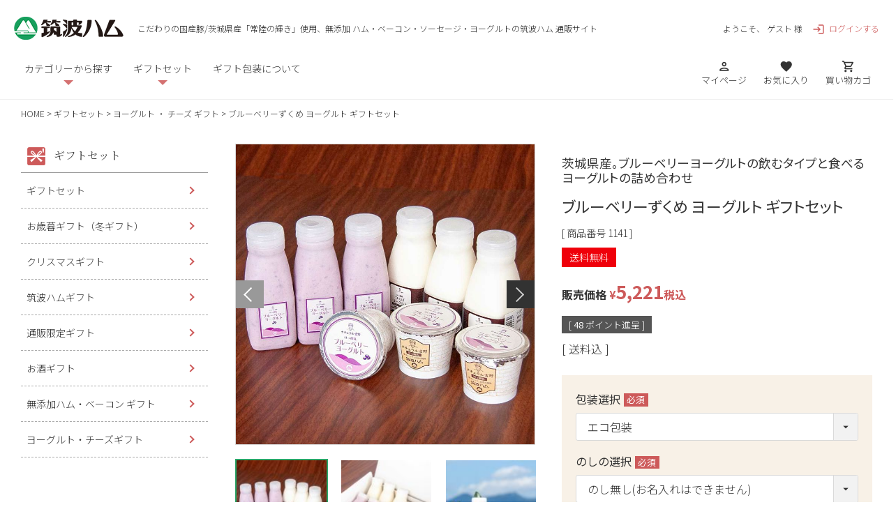

--- FILE ---
content_type: text/html;charset=UTF-8
request_url: https://www.tsukubaham.co.jp/c/gift/dairy/1141
body_size: 21323
content:
<!DOCTYPE html>
<html lang="ja"><head>
  <meta charset="UTF-8">
  
  <title>ブルーベリーずくめ ヨーグルト ギフトセット | 筑波ハムオンラインショップ | ヨーグルト ・ チーズ ギフト</title>
  <meta name="viewport" content="width=device-width">


    <meta name="description" content="筑波ハムオンラインショップ ブルーベリーずくめ ヨーグルト ギフトセット 茨城県産。ブルーベリーヨーグルトの飲むタイプと食べるヨーグルトの詰め合わせ">
    <meta name="keywords" content="筑波ハム,国産牛乳,茨城県産,濃厚,乳酸菌,腸活,ご当地ヨーグルト,香料不使用,ヨーグルト,お取り寄せ">
  
  <link rel="stylesheet" href="https://tsukubaham.itembox.design/system/fs_style.css?t=20251118042555">
  <link rel="stylesheet" href="https://tsukubaham.itembox.design/generate/theme1/fs_theme.css?t=20251118042555">
  <link rel="stylesheet" href="https://tsukubaham.itembox.design/generate/theme1/fs_original.css?t=20251118042555">
  
  <link rel="canonical" href="https://www.tsukubaham.co.jp/c/gift/dairy/1141">
  
  
  
  
  <script>
    window._FS=window._FS||{};_FS.val={"tiktok":{"enabled":false,"pixelCode":null},"recaptcha":{"enabled":false,"siteKey":null},"clientInfo":{"memberId":"guest","fullName":"ゲスト","lastName":"","firstName":"ゲスト","nickName":"ゲスト","stageId":"","stageName":"","subscribedToNewsletter":"false","loggedIn":"false","totalPoints":"","activePoints":"","pendingPoints":"","purchasePointExpiration":"","specialPointExpiration":"","specialPoints":"","pointRate":"","companyName":"","membershipCardNo":"","wishlist":"","prefecture":""},"enhancedEC":{"ga4Dimensions":{"userScope":{"login":"{@ member.logged_in @}","stage":"{@ member.stage_order @}"}},"amazonCheckoutName":"Amazon Pay","measurementId":"G-H2ETCXJ6TN","trackingId":"UA-60705350-1","dimensions":{"dimension1":{"key":"log","value":"{@ member.logged_in @}"},"dimension2":{"key":"mem","value":"{@ member.stage_order @}"}}},"shopKey":"tsukubaham","device":"PC","productType":"1","cart":{"stayOnPage":false}};
  </script>
  
  <script src="/shop/js/webstore-nr.js?t=20251118042555"></script>
  <script src="/shop/js/webstore-vg.js?t=20251118042555"></script>
  
    <script src="//r2.future-shop.jp/fs.tsukubaham/pc/recommend.js"></script>
  
  
  
  
    <meta property="og:title" content="ブルーベリーずくめ ヨーグルト ギフトセット | 筑波ハムオンラインショップ | ヨーグルト ・ チーズ ギフト">
    <meta property="og:type" content="og:product">
    <meta property="og:url" content="https://www.tsukubaham.co.jp/c/gift/dairy/1141">
    <meta property="og:image" content="https://tsukubaham.itembox.design/product/002/000000000243/000000000243-01-l.jpg?t&#x3D;20251228203442">
    <meta property="og:site_name" content="筑波ハムオンラインショップ">
    <meta property="og:description" content="筑波ハムオンラインショップ ブルーベリーずくめ ヨーグルト ギフトセット 茨城県産。ブルーベリーヨーグルトの飲むタイプと食べるヨーグルトの詰め合わせ">
    <meta property="product:price:amount" content="5221">
    <meta property="product:price:currency" content="JPY">
    <meta property="product:product_link" content="https://www.tsukubaham.co.jp/c/gift/dairy/1141">
  
  
  
  
  
    <script type="text/javascript" >
      document.addEventListener('DOMContentLoaded', function() {
        _FS.CMATag('{"fs_member_id":"{@ member.id @}","fs_page_kind":"product","fs_product_url":"1141"}')
      })
    </script>
  
  
  
<link rel="preconnect" href="https://fonts.gstatic.com">
<link href="https://fonts.googleapis.com/css2?family=Noto+Sans+JP:wght@300;400;700&family=Noto+Serif+JP:wght@300;400;700&display=swap" rel="stylesheet">
<link href="https://fonts.googleapis.com/icon?family=Material+Icons+Outlined" rel="stylesheet">
<link rel="stylesheet" type="text/css" href="https://tsukubaham.itembox.design/item/css/bootstrap-grid.min.css?t=20251228183607">
<link rel="stylesheet" type="text/css" href="https://tsukubaham.itembox.design/item/css/common.min.css?t=20251228183607">
<link rel="stylesheet" type="text/css" href="https://tsukubaham.itembox.design/item/css/page.min.css?t=20251228183607">
<link rel="canonical" href="https://www.tsukubaham.co.jp/c/gift/dairy/1141">
<script src="https://code.jquery.com/jquery-3.6.0.min.js" integrity="sha256-/xUj+3OJU5yExlq6GSYGSHk7tPXikynS7ogEvDej/m4=" crossorigin="anonymous"></script>
<script>
var hoverEventType = window.ontouchstart !== null ? 'mouseenter' : 'touchend';

//ヘッダ固定
var widthFlag1 = '';
$(window).on('load resize', function () {
  header();
});

function header() {
  var winWidth1 = $(window).innerWidth();
  if (winWidth1 <= 959 && widthFlag1 != 'sp') {
    widthFlag1 = 'sp';
    var leadHeight = $('.header-top').outerHeight(); // リード文の高さ
    var navPos = $('.header').not('.fixed').offset().top; // グローバルメニューの位置
    var navHeight = $('.header').not('.fixed').outerHeight(); // グローバルメニューの高さ
    $(window).on('scroll.headerSp', function () {
      if ($(this).scrollTop() > navPos) {
        $('body').css('padding-top', leadHeight + navHeight);
        $('.header-top').addClass('m_absolute');
        $('.header').not('.fixed').addClass('m_fixed');
      } else {
        $('body').css('padding-top', 0);
        $('.header-top').removeClass('m_absolute');
        $('.header').not('.fixed').removeClass('m_fixed');
      }
    });
  } else if (winWidth1 > 959 && widthFlag1 != 'pc') {
    widthFlag1 = 'pc';
    $(window).off('scroll.headerSp');
    $('body').css('padding-top', 0);
    $('.header-top').removeClass('m_absolute');
    $('.header').not('.fixed').removeClass('m_fixed');
    $(window).on('scroll', function () {
      if ($(this).scrollTop() > 250) {
        $('.header.fixed').removeClass('hd-off');
      } else {
        $('.header.fixed').addClass('hd-off');
      }
    });
  }
}

//ハンバーガーメニューSP
$(function () {
  $('.hd_menu_btn').on('click', function () {
    if ($(this).hasClass('open')) {
      $(this).removeClass('open');
      $('#hd_menubox').removeClass('menu-open');
      $('.menu_txt').html('メニュー');
      $('html').removeClass('scroll-prevent'); // 追記
    } else {
      $(this).addClass('open');
      $('#hd_menubox').addClass('menu-open');
      $('.menu_txt').html('閉じる');
      $('html').addClass('scroll-prevent'); // 追記
    }
    return false;
  });
});

//グローバルナビ
function navBtn(navBtn, navbox) {
  if ($(navBtn).hasClass('open')) {
    $(navBtn).removeClass('open');
    $('.menu-box').fadeOut(300);
    $('html').removeClass('scroll-prevent'); // 追記
  } else {
    $('header .open').removeClass('open');
    $(navBtn).addClass('open');
    $('.menu-box').not(navbox).fadeOut(300);
    $(navbox).fadeIn(300);
    $('html').addClass('scroll-prevent'); // 追記
  }
  $(window).on('scroll', function () {
    $('.menu-box').fadeOut(300);
    $('header .open').removeClass('open');
  });
}

$(window).on('load', function () {
  $('.btn-cate').on('click', function () {
    navBtn(this, '.cate-box');
  });

  $('.btn-gift').on('click', function () {
    navBtn(this, '.gift-box');
  });

  //閉じる
  $('.btn_close').on('click', function () {
    $('html').removeClass('scroll-prevent');
    $('header .open').removeClass('open');
    $('.menu-box').fadeOut(300);
    $('#hd_menubox').removeClass('menu-open');
    $('.menu_txt').html('メニュー');
  });
});

//サイドナビ現在ページ
$(document).ready(function () {
  var url = window.location.pathname;
  $('.side-menu a[href="' + url + '"]').addClass('active');
});

//サイドナビアコーディオン
$(document).ready(function () {
  $('span.fs-pt-menu__heading a').parent().addClass('has-children');
  $('aside span.fs-pt-menu__heading--lv1').addClass('has-nochildren');
});
$(window).on('load', function () {
  $('span.fs-pt-menu__heading')
    .not('.has-children')
    .not('.has-nochildren')
    .on('click', function () {
      $(this).toggleClass('open');
      $(this).next('ul.fs-pt-menu__submenu').slideToggle(400);
    });
});

//サイドナビPChover
$(function () {
  $('li.fs-pt-menu__item--lv2')
    .on(hoverEventType, function () {
      $(this).children('span.open').removeClass('open');
      $(this).children('span.open').next('ul.fs-pt-menu--lv3').slideUp(400);
      $(this).children('span').toggleClass('open');
      $(this).children('span').next('ul.fs-pt-menu--lv3').slideToggle(400);
    })
    .mouseleave(function () {
      $(this).children('span').removeClass('open');
      $(this).children('span').next('ul.fs-pt-menu--lv3').slideUp(400);
      return false;
    });
});


//フッター固定途中から表示
var sPos = $(window).scrollTop();
$(window).scroll(function () {
  sPos = $(window).scrollTop();
  if (sPos > 200) {
    $('#ft_fixed').slideDown();
    var foh = $('#ft_fixed').outerHeight(); //固定フッターの高さ
    $('body').css('margin-bottom', foh);
  } else {
    $('#ft_fixed').slideUp();
  }
});

//アコーディオン
function accordion(ac_btn, ac_box, open_class) {
  $(ac_btn).next(ac_box).hide();
  $(ac_btn).on('click', function () {
    $(this).toggleClass(open_class);
    $(this).next(ac_box).slideToggle(300);
  });
}

$(function () {
  //ヘッダーメニューハンバーガーメニュー
  accordion('.ac_btn', '.ac_box', 'hd_open');
});

//ページトップ
$(document).ready(function () {
  var pagetop = $('.PageTop');
  $(window).on('scroll', function () {
    if (window.matchMedia('(min-width:768px)').matches) {
      if ($(this).scrollTop() > 550) {
        pagetop.fadeIn();
      } else {
        pagetop.fadeOut();
      }
      scrollHeight = $(document).height();
      scrollPosition = $(window).height() + $(window).scrollTop();
      footHeight = $('footer').innerHeight(); //footerの高さ（＝止めたい位置）
      if (scrollHeight - scrollPosition <= footHeight) {
        pagetop.css({
          position: 'absolute',
          bottom: footHeight + 33,
        });
      } else {
        pagetop.css({
          position: 'fixed',
          bottom: '66px',
        });
      }
    } else if (window.matchMedia('(max-width:767px)').matches) {
      if ($(this).scrollTop() > 300) {
        pagetop.fadeIn();
      } else {
        pagetop.fadeOut();
      }
      pagetop.css({
        position: 'fixed',
        right: '1.6vw',
        bottom: '61px',
      });
    }
  });
  pagetop.click(function () {
    $('body, html').animate({ scrollTop: 0 }, 400);
    return false;
  });
});

/*-------------------------------------------
	ページ内スクロール
--------------------------------------------*/
$(document).ready(function () {
  var urlHash = location.hash;
  if (urlHash) {
    $('body,html').stop().scrollTop(0);
    setTimeout(function () {
      var target = $(urlHash);
      if (window.matchMedia('(max-width:767px)').matches) {
        var position2 = target.offset().top - 60;
        $('body,html').stop().animate({ scrollTop: position2 }, 400);
      } else {
        var position = target.offset().top - 97;
        $('body,html').stop().animate({ scrollTop: position }, 400);
      }
    }, 300);
  }
  $('a[href^="#"]').click(function () {
    var href = $(this).attr('href');
    var target = $(href);
    if (window.matchMedia('(max-width:767px)').matches) {
      var position2 = target.offset().top - 60;
      $('body,html').stop().animate({ scrollTop: position2 }, 400);
    } else {
      var position = target.offset().top - 97;
      $('body,html').stop().animate({ scrollTop: position }, 400);
    }
    return false;
  });
});

</script>


<script async src="https://www.googletagmanager.com/gtag/js?id=G-H2ETCXJ6TN"></script>

<script><!--
_FS.setTrackingTag('%3C%21--+Google+tag+%28gtag.js%29+--%3E%0A%3Cscript+async+src%3D%22https%3A%2F%2Fwww.googletagmanager.com%2Fgtag%2Fjs%3Fid%3DG-H2ETCXJ6TN%22%3E%3C%2Fscript%3E%0A%3Cscript%3E%0A++window.dataLayer+%3D+window.dataLayer+%7C%7C+%5B%5D%3B%0A++function+gtag%28%29%7BdataLayer.push%28arguments%29%3B%7D%0A++gtag%28%27js%27%2C+new+Date%28%29%29%3B%0A%0A++gtag%28%27config%27%2C+%27G-H2ETCXJ6TN%27%29%3B%0A%3C%2Fscript%3E%0A');
--></script>
</head>
<body class="fs-body-product fs-body-product-1141" id="fs_ProductDetails">
<script><!--
_FS.setTrackingTag('%3Cscript%3E%0A%28function%28w%2Cd%2Cs%2Cc%2Ci%29%7Bw%5Bc%5D%3Dw%5Bc%5D%7C%7C%7B%7D%3Bw%5Bc%5D.trackingId%3Di%3B%0Avar+f%3Dd.getElementsByTagName%28s%29%5B0%5D%2Cj%3Dd.createElement%28s%29%3Bj.async%3Dtrue%3B%0Aj.src%3D%27%2F%2Fcdn.contx.net%2Fcollect.js%27%3Bf.parentNode.insertBefore%28j%2Cf%29%3B%0A%7D%29%28window%2Cdocument%2C%27script%27%2C%27contx%27%2C%27CTX-x-M0xcxflW%27%29%3B%0A%3C%2Fscript%3E');
--></script>
<div class="fs-l-page">
<header class="fs-l-header">
<section class="header fixed hd-off">
<div class="container">
<div class="d-none d-md-flex align-items-center">
<div class="left d-flex align-items-center">
<!-- **ECサイトロゴ（フリーパーツ）↓↓ -->
<div class="fs-l-header__logo">
<div class="fs-p-logo">
<a href="/"><img src="https://tsukubaham.itembox.design/item/images/hdr/1x/logo.png?t=20251228183607" srcset="https://tsukubaham.itembox.design/item/images/hdr/1x/logo.png?t=20251228183607 1x,https://tsukubaham.itembox.design/item/images/hdr/2x/logo.png?t=20251228183607 2x" alt="筑波ハム ブルーベリーずくめ ヨーグルト ギフトセット | 筑波ハムオンラインショップ | ヨーグルト ・ チーズ ギフトのお取り寄せ 通販店舗" class="fs-p-logo__image"></a>
</div>
</div>
<!-- **ECサイトロゴ（フリーパーツ）↑↑ -->
<p class="hd-nav-btn btn-cate">カテゴリーから探す</p>
<p class="hd-nav-btn btn-gift">ギフトセット</p>
<p class="hd-nav-btn-link"><a href="/f/gift#gift1">ギフト包装について</a></p>
</div>
<ul class="navbar-nav-right d-flex">
<li class="nav-item tab kw-search">
<form action="/p/search" method="get" class="d-flex">
<label>
<input type="text" name="keyword" maxlength="1000" value=""placeholder="キーワードを入力して検索">
</label>
<button type="submit" class="productSearch__searchButton"><span class="material-icons-outlined">search</span></button>
</form>
</li>
<li class="nav-item">
<a href="/my/top">
<p><span class="material-icons-outlined">person</span></p>
</a>
</li>
<li class="nav-item pctab">
<a href="/my/wishlist">
<p><span class="material-icons-outlined">favorite</span></p>
</a>
</li>
<li class="nav-item fs-clientInfo">
<a href="/p/cart/" class="fs-p-headerNavigation__viewCartButton fs-p-headerNavigation__link">
<p><span class="material-icons-outlined">shopping_cart</span></p>
<span class="fs-p-cartItemNumber fs-client-cart-count"></span>
</a>
</li>
</ul>
</div>
</div>
<div class="menu-box cate-box">
<div>
<ul class="category_menu">
<li><a href="/p/search">商品一覧</a></li>
<li><a href="/c/assortment">詰め合わせ</a></li>
<li><a href="/c/additive-free">無添加ハム、ベーコン</a></li>
<li><a href="/c/ham">天竺布巻ハム</a></li>
<li><a href="/c/ham/order-made">オーダーメイド ハム</a></li>
<li><a href="/c/bacon">ベーコン</a></li>
<li><a href="/c/sausage">ソーセージ</a></li>
<li><a href="/c/sausage/white">ホワイトソーセージ</a></li>
<li><a href="/c/eisbein">アイスバイン</a></li>
<li><a href="/c/chicken">鶏の燻製（スモークチキン）</a></li>
<li><a href="/c/duck">合鴨のくん製</a></li>
<li><a href="/c/smacker">その他燻製</a></li>
<li><a href="/c/roastpork">焼豚・煮豚 </a></li>
<li><a href="/c/deli">煮込みハンバーグ</a></li>
<li><a href="/c/yogurt">ヨーグルト</a></li>
<li><a href="/c/cheese">自家製チーズ</a></li>
<li><a href="/c/goods">ギフト箱・保冷袋</a></li>
<li><a href="/c/moutarde">グレインマスタード</a></li>
<!-- <li><a href="/c/newitem"><b class="product-price txt-red">新商品（New Item）</b></a></li>
<li><a href="/c/appetizer">おつまみセット</a></li>
<li><a href="/c/trial">お試しセット</a></li> -->
</ul>
</div>
</div>
<div class="menu-box gift-box">
<div>
<ul class="fs-pt-menu fs-pt-menu--lv1">

<li class="fs-pt-menu__item fs-pt-menu__item--lv1 fs-pt_menu__item--gift">
<span class="fs-pt-menu__heading fs-pt-menu__heading--lv1">
<a href="/c/gift" class="fs-pt-menu__link fs-pt-menu__link--lv1">ギフトセット</a>
</span>
<ul class="fs-pt-menu__submenu fs-pt-menu--lv2">

<li class="fs-pt-menu__item fs-pt-menu__item--lv2 fs-pt_menu__item--winter-gift">
<span class="fs-pt-menu__heading fs-pt-menu__heading--lv2">
<a href="/c/gift/winter-gift" class="fs-pt-menu__link fs-pt-menu__link--lv2">お歳暮ギフト（冬ギフト）</a>
</span>
</li>


<li class="fs-pt-menu__item fs-pt-menu__item--lv2 fs-pt_menu__item--christmas">
<span class="fs-pt-menu__heading fs-pt-menu__heading--lv2">
<a href="/c/gift/christmas" class="fs-pt-menu__link fs-pt-menu__link--lv2">クリスマスギフト</a>
</span>
</li>


<li class="fs-pt-menu__item fs-pt-menu__item--lv2 fs-pt_menu__item--common">
<span class="fs-pt-menu__heading fs-pt-menu__heading--lv2">
<a href="/c/gift/common" class="fs-pt-menu__link fs-pt-menu__link--lv2">筑波ハムギフト</a>
</span>
</li>


<li class="fs-pt-menu__item fs-pt-menu__item--lv2 fs-pt_menu__item--limited-edition">
<span class="fs-pt-menu__heading fs-pt-menu__heading--lv2">
<a href="/c/gift/limited-edition" class="fs-pt-menu__link fs-pt-menu__link--lv2">通販限定ギフト</a>
</span>
</li>

<li class="fs-pt-menu__item fs-pt-menu__item--lv2">
<span class="fs-pt-menu__heading fs-pt-menu__heading--lv2">
<a href="https://www.tsukubaham.co.jp/c/gift/liquor-gift" class="fs-pt-menu__link fs-pt-menu__link--lv2">お酒ギフト</a>
</span>
</li>

<li class="fs-pt-menu__item fs-pt-menu__item--lv2 fs-pt_menu__item--additive-free-gift">
<span class="fs-pt-menu__heading fs-pt-menu__heading--lv2">
<a href="/c/gift/additive-free-gift" class="fs-pt-menu__link fs-pt-menu__link--lv2">無添加ハム・ベーコン ギフト</a>
</span>
</li>

<li class="fs-pt-menu__item fs-pt-menu__item--lv2">
<span class="fs-pt-menu__heading fs-pt-menu__heading--lv2">
<a href="https://www.tsukubaham.co.jp/c/gift/dairy" class="fs-pt-menu__link fs-pt-menu__link--lv2">ヨーグルト・チーズギフト</a>
</span>
</li>
</ul>

</li>

</ul>

</div>
</div>
</section>
<section class="header">
<div class="container">
<div class="row">
<div class="col-4 col-lg-12">
<div class="d-flex align-items-center">
<!-- **ECサイトロゴ（フリーパーツ）↓↓ -->
<div class="fs-l-header__logo">
<div class="fs-p-logo">
<a href="/"><img src="https://tsukubaham.itembox.design/item/images/hdr/1x/logo.png?t=20251228183607" srcset="https://tsukubaham.itembox.design/item/images/hdr/1x/logo.png?t=20251228183607 1x,https://tsukubaham.itembox.design/item/images/hdr/2x/logo.png?t=20251228183607 2x" alt="筑波ハム ブルーベリーずくめ ヨーグルト ギフトセット | 筑波ハムオンラインショップ | ヨーグルト ・ チーズ ギフトのお取り寄せ 通販店舗" class="fs-p-logo__image"></a>
</div>
</div>
<!-- **ECサイトロゴ（フリーパーツ）↑↑ -->
<p class="hd-txt pctab">こだわりの国産豚/茨城県産「常陸の輝き」使用、無添加 ハム・ベーコン・ソーセージ・ヨーグルトの<span class="d-inline-block"> 筑波ハム 通販サイト</span></p>
<div class="d-none d-lg-flex align-items-center">
<div class="fs-l-header__welcomeMsg fs-clientInfo pctab">
<div class="fs-p-welcomeMsg">ようこそ、{@ member.last_name @} {@ member.first_name @} 様</div>
<div class="fs-p-memberInfo is-loggedIn--{@ member.logged_in @}">
<span class="fs-p-memberInfo__points has-points--{@ member.total_points @}">{@ member.active_points @}pt</span>
</div>
</div>
<div class="fs-clientInfo">
<p class="hd-login login-{@ member.logged_in @}"><a href="/p/login" class="txt-red pctab"><span class="material-icons-outlined">login</span>ログインする</a></p>
</div>
</div>
</div>
</div>
<div class="col-4 col-lg-6">
<div class="pctab">
<ul class="navbar-nav-left flex">
<li class="nav-item btn-cate">
<p>カテゴリーから探す</p>
</li>
<li class="nav-item btn-gift">
<p>ギフトセット</p>
</li>
<li class="nav-item nav03">
<p><a href="/f/gift#gift1">ギフト包装について</a></p>
</li>
</ul>
</div>
<div class="hd_menu sptab">
<div class="hd_menu_btn">
<p class="menu-trigger">
<span></span>
<span></span>
<span></span>
</p>
<p class="menu_txt">メニュー</p>
</div>
</div>
</div>
<div class="col-4 col-lg-6">
<ul class="navbar-nav-right d-flex">
<li class="nav-item tab kw-search">
<form action="/p/search" method="get" class="d-flex">
<label>
<input type="text" name="keyword" maxlength="1000" value=""placeholder="キーワードを入力して検索">
</label>
<button type="submit" class="productSearch__searchButton"><span class="material-icons-outlined">search</span></button>
</form>
</li>
<li class="nav-item">
<a href="/my/top">
<p><span class="material-icons-outlined">person</span></p>
<span>マイページ</span>
</a>
</li>
<li class="nav-item pctab">
<a href="/my/wishlist">
<p><span class="material-icons-outlined">favorite</span></p>
<span>お気に入り</span>
</a>
</li>
<li class="nav-item fs-clientInfo">
<a href="/p/cart/" class="fs-p-headerNavigation__viewCartButton fs-p-headerNavigation__link">
<p><span class="material-icons-outlined">shopping_cart</span></p>
<span>買い物カゴ</span>
<span class="fs-p-cartItemNumber fs-client-cart-count"></span>
</a>
</li>
</ul>
</div>
</div>
</div>
<nav id="hd_menubox">
<div>
<div class="fs-clientInfo">
<ul class="list_col list_member">
<li class="arrow_m login-{@ member.logged_in @}"><a href="/p/login"><span class="material-icons-outlined txt-red">login</span>ログイン</a></li>
<li class="arrow_m logout-{@ member.logged_in @}"><a href="/my/top">マイページ</a></li>
<li class="arrow_m login-{@ member.logged_in @}"><a href="/p/register"><span class="material-icons-outlined txt-red">create</span>新規会員登録</a></li>
<li class="arrow_m logout-{@ member.logged_in @}"><a href="/p/logout">ログアウト</a></li>
</ul>
<div class="kw-search">
<form action="/p/search" method="get" class="d-flex">
<label>
<input type="text" name="keyword" maxlength="1000" value=""
placeholder="キーワードを入力">
</label>
<button type="submit" class="productSearch__searchButton"><span class="material-icons-outlined">search</span></button>
</form>
</div>
<h3 class="side-h">商品を探す</h3>
<ul id="menu-search-list">
<li>
<a href="/p/search">商品一覧</a>
</li>
<li>
<p class="ac_btn">カテゴリーから探す</p>
<div class="ac_box category-menu">
<ul class="category_menu">
<li><a href="/p/search">商品一覧</a></li>
<li><a href="/c/assortment">詰め合わせ</a></li>
<li><a href="/c/additive-free">無添加ハム、ベーコン</a></li>
<li><a href="/c/ham">天竺布巻ハム</a></li>
<li><a href="/c/ham/order-made">オーダーメイド ハム</a></li>
<li><a href="/c/bacon">ベーコン</a></li>
<li><a href="/c/sausage">ソーセージ</a></li>
<li><a href="/c/sausage/white">ホワイトソーセージ</a></li>
<li><a href="/c/eisbein">アイスバイン</a></li>
<li><a href="/c/chicken">鶏の燻製（スモークチキン）</a></li>
<li><a href="/c/duck">合鴨のくん製</a></li>
<li><a href="/c/smacker">その他燻製</a></li>
<li><a href="/c/roastpork">焼豚・煮豚 </a></li>
<li><a href="/c/deli">煮込みハンバーグ</a></li>
<li><a href="/c/yogurt">ヨーグルト</a></li>
<li><a href="/c/cheese">自家製チーズ</a></li>
<li><a href="/c/goods">ギフト箱・保冷袋</a></li>
<li><a href="/c/moutarde">グレインマスタード</a></li>
<!-- <li><a href="/c/newitem"><b class="product-price txt-red">新商品（New Item）</b></a></li>
<li><a href="/c/appetizer">おつまみセット</a></li>
<li><a href="/c/trial">お試しセット</a></li> -->
</ul>
</div>
</li>
<li>
<p class="ac_btn">ギフトセット</p>
<div class="ac_box category-menu">
<ul class="fs-pt-menu fs-pt-menu--lv1">

<li class="fs-pt-menu__item fs-pt-menu__item--lv1 fs-pt_menu__item--gift">
<span class="fs-pt-menu__heading fs-pt-menu__heading--lv1">
<a href="/c/gift" class="fs-pt-menu__link fs-pt-menu__link--lv1">ギフトセット</a>
</span>
<ul class="fs-pt-menu__submenu fs-pt-menu--lv2">

<li class="fs-pt-menu__item fs-pt-menu__item--lv2 fs-pt_menu__item--winter-gift">
<span class="fs-pt-menu__heading fs-pt-menu__heading--lv2">
<a href="/c/gift/winter-gift" class="fs-pt-menu__link fs-pt-menu__link--lv2">お歳暮ギフト（冬ギフト）</a>
</span>
</li>


<li class="fs-pt-menu__item fs-pt-menu__item--lv2 fs-pt_menu__item--christmas">
<span class="fs-pt-menu__heading fs-pt-menu__heading--lv2">
<a href="/c/gift/christmas" class="fs-pt-menu__link fs-pt-menu__link--lv2">クリスマスギフト</a>
</span>
</li>


<li class="fs-pt-menu__item fs-pt-menu__item--lv2 fs-pt_menu__item--common">
<span class="fs-pt-menu__heading fs-pt-menu__heading--lv2">
<a href="/c/gift/common" class="fs-pt-menu__link fs-pt-menu__link--lv2">筑波ハムギフト</a>
</span>
</li>


<li class="fs-pt-menu__item fs-pt-menu__item--lv2 fs-pt_menu__item--limited-edition">
<span class="fs-pt-menu__heading fs-pt-menu__heading--lv2">
<a href="/c/gift/limited-edition" class="fs-pt-menu__link fs-pt-menu__link--lv2">通販限定ギフト</a>
</span>
</li>

<li class="fs-pt-menu__item fs-pt-menu__item--lv2">
<span class="fs-pt-menu__heading fs-pt-menu__heading--lv2">
<a href="https://www.tsukubaham.co.jp/c/gift/liquor-gift" class="fs-pt-menu__link fs-pt-menu__link--lv2">お酒ギフト</a>
</span>
</li>

<li class="fs-pt-menu__item fs-pt-menu__item--lv2 fs-pt_menu__item--additive-free-gift">
<span class="fs-pt-menu__heading fs-pt-menu__heading--lv2">
<a href="/c/gift/additive-free-gift" class="fs-pt-menu__link fs-pt-menu__link--lv2">無添加ハム・ベーコン ギフト</a>
</span>
</li>

<li class="fs-pt-menu__item fs-pt-menu__item--lv2">
<span class="fs-pt-menu__heading fs-pt-menu__heading--lv2">
<a href="https://www.tsukubaham.co.jp/c/gift/dairy" class="fs-pt-menu__link fs-pt-menu__link--lv2">ヨーグルト・チーズギフト</a>
</span>
</li>
</ul>

</li>

</ul>

</div>
</li>
</ul>
<h3 class="side-h">インフォメーション</h3>
<div class="gnavi_l">
<p><a href="/f/guide">ご利用ガイド</a></p>
<p><a href="/p/register">新規会員登録</a></p>
<p><a href="/p/about/member-agreement">会員規約について</a></p>
<p><a href="/p/reviews/">レビューを見る</a></p>
<p><a href="/info/">新着情報</a></p>
<p><a href="/f/shoplist">筑波ハムが購入できる店舗</a></p>
<p><a href="/f/restaurantlist">筑波ハム商品を食べれる飲食店</a></p>
<p><a href="/f/hometown">ふるさと納税（茨城県・つくば市）</a></p>
<p><a href="/f/company">会社概要</a></p>
<p><a href="/p/about/terms">特定商取引法について</a></p>
<p><a href="/p/about/return-policy">返品特約について</a></p>
<p><a href="/p/about/privacy-policy">個人情報取り扱いについて</a></p>
<p><a href="/p/about/shipping-payment">送料とお支払い方法について</a></p>
<p><a href="/commitment/">筑波ハムのこだわり</a></p>
</div>
<div class="hd_btn_close">
<p class="btn btn_close"><span>閉じる</span></p>
</div>
</div>
</div>
</nav>
<div class="menu-box cate-box">
<div>
<ul class="category_menu">
<li><a href="/p/search">商品一覧</a></li>
<li><a href="/c/assortment">詰め合わせ</a></li>
<li><a href="/c/additive-free">無添加ハム、ベーコン</a></li>
<li><a href="/c/ham">天竺布巻ハム</a></li>
<li><a href="/c/ham/order-made">オーダーメイド ハム</a></li>
<li><a href="/c/bacon">ベーコン</a></li>
<li><a href="/c/sausage">ソーセージ</a></li>
<li><a href="/c/sausage/white">ホワイトソーセージ</a></li>
<li><a href="/c/eisbein">アイスバイン</a></li>
<li><a href="/c/chicken">鶏の燻製（スモークチキン）</a></li>
<li><a href="/c/duck">合鴨のくん製</a></li>
<li><a href="/c/smacker">その他燻製</a></li>
<li><a href="/c/roastpork">焼豚・煮豚 </a></li>
<li><a href="/c/deli">煮込みハンバーグ</a></li>
<li><a href="/c/yogurt">ヨーグルト</a></li>
<li><a href="/c/cheese">自家製チーズ</a></li>
<li><a href="/c/goods">ギフト箱・保冷袋</a></li>
<li><a href="/c/moutarde">グレインマスタード</a></li>
<!-- <li><a href="/c/newitem"><b class="product-price txt-red">新商品（New Item）</b></a></li>
<li><a href="/c/appetizer">おつまみセット</a></li>
<li><a href="/c/trial">お試しセット</a></li> -->
</ul>
</div>
</div>
<div class="menu-box gift-box">
<div>
<ul class="fs-pt-menu fs-pt-menu--lv1">

<li class="fs-pt-menu__item fs-pt-menu__item--lv1 fs-pt_menu__item--gift">
<span class="fs-pt-menu__heading fs-pt-menu__heading--lv1">
<a href="/c/gift" class="fs-pt-menu__link fs-pt-menu__link--lv1">ギフトセット</a>
</span>
<ul class="fs-pt-menu__submenu fs-pt-menu--lv2">

<li class="fs-pt-menu__item fs-pt-menu__item--lv2 fs-pt_menu__item--winter-gift">
<span class="fs-pt-menu__heading fs-pt-menu__heading--lv2">
<a href="/c/gift/winter-gift" class="fs-pt-menu__link fs-pt-menu__link--lv2">お歳暮ギフト（冬ギフト）</a>
</span>
</li>


<li class="fs-pt-menu__item fs-pt-menu__item--lv2 fs-pt_menu__item--christmas">
<span class="fs-pt-menu__heading fs-pt-menu__heading--lv2">
<a href="/c/gift/christmas" class="fs-pt-menu__link fs-pt-menu__link--lv2">クリスマスギフト</a>
</span>
</li>


<li class="fs-pt-menu__item fs-pt-menu__item--lv2 fs-pt_menu__item--common">
<span class="fs-pt-menu__heading fs-pt-menu__heading--lv2">
<a href="/c/gift/common" class="fs-pt-menu__link fs-pt-menu__link--lv2">筑波ハムギフト</a>
</span>
</li>


<li class="fs-pt-menu__item fs-pt-menu__item--lv2 fs-pt_menu__item--limited-edition">
<span class="fs-pt-menu__heading fs-pt-menu__heading--lv2">
<a href="/c/gift/limited-edition" class="fs-pt-menu__link fs-pt-menu__link--lv2">通販限定ギフト</a>
</span>
</li>

<li class="fs-pt-menu__item fs-pt-menu__item--lv2">
<span class="fs-pt-menu__heading fs-pt-menu__heading--lv2">
<a href="https://www.tsukubaham.co.jp/c/gift/liquor-gift" class="fs-pt-menu__link fs-pt-menu__link--lv2">お酒ギフト</a>
</span>
</li>

<li class="fs-pt-menu__item fs-pt-menu__item--lv2 fs-pt_menu__item--additive-free-gift">
<span class="fs-pt-menu__heading fs-pt-menu__heading--lv2">
<a href="/c/gift/additive-free-gift" class="fs-pt-menu__link fs-pt-menu__link--lv2">無添加ハム・ベーコン ギフト</a>
</span>
</li>

<li class="fs-pt-menu__item fs-pt-menu__item--lv2">
<span class="fs-pt-menu__heading fs-pt-menu__heading--lv2">
<a href="https://www.tsukubaham.co.jp/c/gift/dairy" class="fs-pt-menu__link fs-pt-menu__link--lv2">ヨーグルト・チーズギフト</a>
</span>
</li>
</ul>

</li>

</ul>

</div>
</div>
</section>
</header>
<!-- **パンくずリストパーツ （システムパーツ） ↓↓ -->
<nav class="fs-c-breadcrumb">
<ol class="fs-c-breadcrumb__list">
<li class="fs-c-breadcrumb__listItem">
<a href="/">HOME</a>
</li>
<li class="fs-c-breadcrumb__listItem">
<a href="/c/gift">ギフトセット</a>
</li>
<li class="fs-c-breadcrumb__listItem">
<a href="/c/gift/dairy">ヨーグルト ・ チーズ ギフト</a>
</li>
<li class="fs-c-breadcrumb__listItem">
ブルーベリーずくめ ヨーグルト ギフトセット
</li>
</ol>
</nav>
<!-- **パンくずリストパーツ （システムパーツ） ↑↑ -->
<main class="fs-l-main fs-l-product4"><div id="fs-page-error-container" class="fs-c-panelContainer">
  
  
</div>
<aside class="fs-p-drawer fs-l-sideArea cate">
<div class="side-sec">
<h2 class="top_title gift">ギフトセット</h2>
<ul class="fs-pt-menu fs-pt-menu--lv1">

<li class="fs-pt-menu__item fs-pt-menu__item--lv1 fs-pt_menu__item--gift">
<span class="fs-pt-menu__heading fs-pt-menu__heading--lv1">
<a href="/c/gift" class="fs-pt-menu__link fs-pt-menu__link--lv1">ギフトセット</a>
</span>
<ul class="fs-pt-menu__submenu fs-pt-menu--lv2">

<li class="fs-pt-menu__item fs-pt-menu__item--lv2 fs-pt_menu__item--winter-gift">
<span class="fs-pt-menu__heading fs-pt-menu__heading--lv2">
<a href="/c/gift/winter-gift" class="fs-pt-menu__link fs-pt-menu__link--lv2">お歳暮ギフト（冬ギフト）</a>
</span>
</li>


<li class="fs-pt-menu__item fs-pt-menu__item--lv2 fs-pt_menu__item--christmas">
<span class="fs-pt-menu__heading fs-pt-menu__heading--lv2">
<a href="/c/gift/christmas" class="fs-pt-menu__link fs-pt-menu__link--lv2">クリスマスギフト</a>
</span>
</li>


<li class="fs-pt-menu__item fs-pt-menu__item--lv2 fs-pt_menu__item--common">
<span class="fs-pt-menu__heading fs-pt-menu__heading--lv2">
<a href="/c/gift/common" class="fs-pt-menu__link fs-pt-menu__link--lv2">筑波ハムギフト</a>
</span>
</li>


<li class="fs-pt-menu__item fs-pt-menu__item--lv2 fs-pt_menu__item--limited-edition">
<span class="fs-pt-menu__heading fs-pt-menu__heading--lv2">
<a href="/c/gift/limited-edition" class="fs-pt-menu__link fs-pt-menu__link--lv2">通販限定ギフト</a>
</span>
</li>

<li class="fs-pt-menu__item fs-pt-menu__item--lv2">
<span class="fs-pt-menu__heading fs-pt-menu__heading--lv2">
<a href="https://www.tsukubaham.co.jp/c/gift/liquor-gift" class="fs-pt-menu__link fs-pt-menu__link--lv2">お酒ギフト</a>
</span>
</li>

<li class="fs-pt-menu__item fs-pt-menu__item--lv2 fs-pt_menu__item--additive-free-gift">
<span class="fs-pt-menu__heading fs-pt-menu__heading--lv2">
<a href="/c/gift/additive-free-gift" class="fs-pt-menu__link fs-pt-menu__link--lv2">無添加ハム・ベーコン ギフト</a>
</span>
</li>

<li class="fs-pt-menu__item fs-pt-menu__item--lv2">
<span class="fs-pt-menu__heading fs-pt-menu__heading--lv2">
<a href="https://www.tsukubaham.co.jp/c/gift/dairy" class="fs-pt-menu__link fs-pt-menu__link--lv2">ヨーグルト・チーズギフト</a>
</span>
</li>
</ul>

</li>

</ul>

</div>

<div class="side-sec">
<h2 class="top_title cate">カテゴリーから探す</h2>
<ul class="category_menu">
<li><a href="/p/search">商品一覧</a></li>
<li><a href="/c/assortment">詰め合わせ</a></li>
<li><a href="/c/additive-free">無添加ハム、ベーコン</a></li>
<li><a href="/c/ham">天竺布巻ハム</a></li>
<li><a href="/c/ham/order-made">オーダーメイド ハム</a></li>
<li><a href="/c/bacon">ベーコン</a></li>
<li><a href="/c/sausage">ソーセージ</a></li>
<li><a href="/c/sausage/white">ホワイトソーセージ</a></li>
<li><a href="/c/eisbein">アイスバイン</a></li>
<li><a href="/c/chicken">鶏の燻製（スモークチキン）</a></li>
<li><a href="/c/duck">合鴨のくん製</a></li>
<li><a href="/c/smacker">その他燻製</a></li>
<li><a href="/c/roastpork">焼豚・煮豚 </a></li>
<li><a href="/c/deli">煮込みハンバーグ</a></li>
<li><a href="/c/yogurt">ヨーグルト</a></li>
<li><a href="/c/cheese">自家製チーズ</a></li>
<li><a href="/c/goods">ギフト箱・保冷袋</a></li>
<li><a href="/c/moutarde">グレインマスタード</a></li>
<!-- <li><a href="/c/newitem"><b class="product-price txt-red">新商品（New Item）</b></a></li>
<li><a href="/c/appetizer">おつまみセット</a></li>
<li><a href="/c/trial">お試しセット</a></li> -->
</ul>
</div>

<div class="side-sec">
<h2 class="top_title info">インフォメーション</h2>
<ul class="category_menu">
<li><a href="/f/company">会社概要</a></li>
<li><a href="/p/about/terms">特定商取引法について</a></li>
<li><a href="/commitment/">筑波ハムのこだわり</a></li>
<li><a href="/f/guide">ご利用ガイド</a></li>
<li><a href="/p/reviews/">レビューを見る</a></li>
<li><a href="/f/hometown">筑波ハムのふるさと納税</a></li>
</ul>
</div>
</aside>
<section class="fs-l-pageMain"><!-- **商品詳細エリア（システムパーツグループ）↓↓ -->
<form id="fs_form">
<input type="hidden" name="productId" value="243">

<div class="fs-l-productLayout fs-system-product" data-product-id="243" data-vertical-variation-no="" data-horizontal-variation-no=""><div class="fs-l-productLayout__item fs-l-productLayout__item--1">
<!-- **商品画像パーツ・フリック（システムパーツ ）↓↓ -->
<div class="fs-c-productCarouselMainImage">
  <div class="fs-c-productCarouselMainImage__carousel fs-c-slick" id="fs_productCarouselMainImage">
    
      
        <figure class="fs-c-productCarouselMainImage__image" aria-hidden="true" tabindex="-1" data-sub-image-url="https://tsukubaham.itembox.design/product/002/000000000243/000000000243-01-xs.jpg?t&#x3D;20251228203442" data-enlarged-image-url="https://tsukubaham.itembox.design/product/002/000000000243/000000000243-01-xl.jpg?t&#x3D;20251228203442">
          <img src="https://tsukubaham.itembox.design/product/002/000000000243/000000000243-01-l.jpg?t&#x3D;20251228203442" alt="ブルーベリーずくめ夏色 ヨーグルト ギフトセット"
          
          >
          
        </figure>
      
     
      
        <figure class="fs-c-productCarouselMainImage__image" aria-hidden="true" tabindex="-1" data-sub-image-url="https://tsukubaham.itembox.design/product/002/000000000243/000000000243-02-xs.jpg?t&#x3D;20251228203442" data-enlarged-image-url="https://tsukubaham.itembox.design/product/002/000000000243/000000000243-02-xl.jpg?t&#x3D;20251228203442">
          <img src="https://tsukubaham.itembox.design/product/002/000000000243/000000000243-02-l.jpg?t&#x3D;20251228203442" alt="ブルーベリーずくめ夏色 ヨーグルト ギフトセット"
          
          >
          
        </figure>
      
     
      
        <figure class="fs-c-productCarouselMainImage__image" aria-hidden="true" tabindex="-1" data-sub-image-url="https://tsukubaham.itembox.design/product/002/000000000243/000000000243-03-xs.jpg?t&#x3D;20251228203442" data-enlarged-image-url="https://tsukubaham.itembox.design/product/002/000000000243/000000000243-03-xl.jpg?t&#x3D;20251228203442">
          <img src="https://tsukubaham.itembox.design/product/002/000000000243/000000000243-03-l.jpg?t&#x3D;20251228203442" alt="ブルーベリーヨーグルト"
          
          >
          
        </figure>
      
     
      
        <figure class="fs-c-productCarouselMainImage__image" aria-hidden="true" tabindex="-1" data-sub-image-url="https://tsukubaham.itembox.design/product/002/000000000243/000000000243-04-xs.jpg?t&#x3D;20251228203442" data-enlarged-image-url="https://tsukubaham.itembox.design/product/002/000000000243/000000000243-04-xl.jpg?t&#x3D;20251228203442">
          <img src="https://tsukubaham.itembox.design/product/002/000000000243/000000000243-04-l.jpg?t&#x3D;20251228203442" alt="ブルーベリーヨーグルト"
          
          >
          
        </figure>
      
     
      
        <figure class="fs-c-productCarouselMainImage__image" aria-hidden="true" tabindex="-1" data-sub-image-url="https://tsukubaham.itembox.design/product/002/000000000243/000000000243-05-xs.jpg?t&#x3D;20251228203442" data-enlarged-image-url="https://tsukubaham.itembox.design/product/002/000000000243/000000000243-05-xl.jpg?t&#x3D;20251228203442">
          <img src="https://tsukubaham.itembox.design/product/002/000000000243/000000000243-05-l.jpg?t&#x3D;20251228203442" alt="ドリンクヨーグルト ブルーベリー"
          
          >
          
        </figure>
      
     
      
        <figure class="fs-c-productCarouselMainImage__image" aria-hidden="true" tabindex="-1" data-sub-image-url="https://tsukubaham.itembox.design/product/002/000000000243/000000000243-06-xs.jpg?t&#x3D;20251228203442" data-enlarged-image-url="https://tsukubaham.itembox.design/product/002/000000000243/000000000243-06-xl.jpg?t&#x3D;20251228203442">
          <img src="https://tsukubaham.itembox.design/product/002/000000000243/000000000243-06-l.jpg?t&#x3D;20251228203442" alt="飲むヨーグルト ブルーベリー"
          
          >
          
        </figure>
      
     
      
        <figure class="fs-c-productCarouselMainImage__image" aria-hidden="true" tabindex="-1" data-sub-image-url="https://tsukubaham.itembox.design/product/002/000000000243/000000000243-07-xs.jpg?t&#x3D;20251228203442" data-enlarged-image-url="https://tsukubaham.itembox.design/product/002/000000000243/000000000243-07-xl.jpg?t&#x3D;20251228203442">
          <img src="https://tsukubaham.itembox.design/product/002/000000000243/000000000243-07-l.jpg?t&#x3D;20251228203442" alt="ドリンクヨーグルト"
          
          >
          
        </figure>
      
     
      
        <figure class="fs-c-productCarouselMainImage__image" aria-hidden="true" tabindex="-1" data-sub-image-url="https://tsukubaham.itembox.design/product/002/000000000243/000000000243-08-xs.jpg?t&#x3D;20251228203442" data-enlarged-image-url="https://tsukubaham.itembox.design/product/002/000000000243/000000000243-08-xl.jpg?t&#x3D;20251228203442">
          <img src="https://tsukubaham.itembox.design/product/002/000000000243/000000000243-08-l.jpg?t&#x3D;20251228203442" alt="飲むヨーグルト"
          
          >
          
        </figure>
      
     
      
        <figure class="fs-c-productCarouselMainImage__image" aria-hidden="true" tabindex="-1" data-sub-image-url="https://tsukubaham.itembox.design/product/002/000000000243/000000000243-09-xs.jpg?t&#x3D;20251228203442" data-enlarged-image-url="https://tsukubaham.itembox.design/product/002/000000000243/000000000243-09-xl.jpg?t&#x3D;20251228203442">
          <img src="https://tsukubaham.itembox.design/product/002/000000000243/000000000243-09-l.jpg?t&#x3D;20251228203442" alt=""
          
          >
          
        </figure>
      
     
      
        <figure class="fs-c-productCarouselMainImage__image" aria-hidden="true" tabindex="-1" data-sub-image-url="https://tsukubaham.itembox.design/product/002/000000000243/000000000243-10-xs.jpg?t&#x3D;20251228203442" data-enlarged-image-url="https://tsukubaham.itembox.design/product/002/000000000243/000000000243-10-xl.jpg?t&#x3D;20251228203442">
          <img src="https://tsukubaham.itembox.design/product/002/000000000243/000000000243-10-l.jpg?t&#x3D;20251228203442" alt=""
          
          >
          
        </figure>
      
     
      
        <figure class="fs-c-productCarouselMainImage__image" aria-hidden="true" tabindex="-1" data-sub-image-url="https://tsukubaham.itembox.design/product/002/000000000243/000000000243-11-xs.jpg?t&#x3D;20251228203442" data-enlarged-image-url="https://tsukubaham.itembox.design/product/002/000000000243/000000000243-11-xl.jpg?t&#x3D;20251228203442">
          <img src="https://tsukubaham.itembox.design/product/002/000000000243/000000000243-11-l.jpg?t&#x3D;20251228203442" alt=""
          
          >
          
        </figure>
      
     
      
        <figure class="fs-c-productCarouselMainImage__image" aria-hidden="true" tabindex="-1" data-sub-image-url="https://tsukubaham.itembox.design/product/002/000000000243/000000000243-12-xs.jpg?t&#x3D;20251228203442" data-enlarged-image-url="https://tsukubaham.itembox.design/product/002/000000000243/000000000243-12-xl.jpg?t&#x3D;20251228203442">
          <img src="https://tsukubaham.itembox.design/product/002/000000000243/000000000243-12-l.jpg?t&#x3D;20251228203442" alt=""
          
          >
          
        </figure>
      
     
  </div>
  <div class="fs-c-productCarouselMainImage__expandButton fs-c-buttonContainer">
    <button type="button" class="fs-c-button--viewExtendedImage fs-c-button--image">
<img class="fs-c-button__image" src="https://tsukubaham.itembox.design/item/sozai_20160523.png?t&#x3D;20251228183607" alt="画像拡大">
</button>
  </div>
</div>
<!-- **商品画像パーツ・フリック（システムパーツ）↑↑ -->
</div>
<div class="fs-l-productLayout__item fs-l-productLayout__item--2"><!-- **商品名パーツ（システムパーツ）↓↓ -->
<h1 class="fs-c-productNameHeading fs-c-heading">
  
  <span class="fs-c-productNameHeading__copy">茨城県産。ブルーベリーヨーグルトの飲むタイプと食べるヨーグルトの詰め合わせ</span>
  
  <span class="fs-c-productNameHeading__name">ブルーベリーずくめ ヨーグルト ギフトセット</span>
</h1>
<!-- **商品名パーツ（システムパーツ）↑↑ -->

<!-- **商品番号パーツ（システムパーツ）↓↓ -->
<div class="fs-c-productNumber">
  <span class="fs-c-productNumber__label">商品番号</span>
  <span class="fs-c-productNumber__number">1141</span>
</div>
<!-- **商品番号パーツ（システムパーツ）↑↑ -->


<!-- **商品マークパーツ（システムパーツ）↓↓ -->
<div class="fs-c-productMarks">
  
    <ul class="fs-c-productMark">
      <li class="fs-c-productMark__item">
        <span class="fs-c-productMark__mark--31 fs-c-productMark__mark">
<span class="fs-c-productMark__label">送料無料</span>
</span>

        </li>
      
    </ul>
  
  
</div>
<!-- **商品マークパーツ（システムパーツ）↑↑ -->


  



<!-- **商品価格パーツ（システムパーツ）↓↓ -->

<div class="fs-c-productPrices fs-c-productPrices--productDetail">
<div class="fs-c-productPrice fs-c-productPrice--selling">

  
    
    <span class="fs-c-productPrice__main">
      
        <span class="fs-c-productPrice__main__label">販売価格</span>
      
      <span class="fs-c-productPrice__main__price fs-c-price">
        <span class="fs-c-price__currencyMark">&yen;</span>
        <span class="fs-c-price__value">5,221</span>
      </span>
    </span>
    <span class="fs-c-productPrice__addon">
      <span class="fs-c-productPrice__addon__label">税込</span>
    </span>
    
  

</div>

</div>

<!-- **商品価格パーツ（システムパーツ）↑↑ -->

  <!-- **ポイントパーツ（システムパーツ）↓↓ -->
  
    <div class="fs-c-productPointDisplay">
      <span class="fs-c-productPointDisplay__label">[</span>
      <span class="fs-c-productPointDisplay__quantity">48</span>
      <span class="fs-c-productPointDisplay__unit">ポイント進呈 ]</span>
    </div>
  
  <!-- **ポイントパーツ（システムパーツ）↑↑ -->




<!-- **商品個別送料パーツ（システムパーツ）↓↓ -->
<div class="fs-c-productPostage">
  <span class="fs-c-productPostage__label">送料込</span>
  
  
</div>
<!-- **商品個別送料パーツ（システムパーツ）↑↑ -->


<!-- **項目選択肢パーツ（システムパーツ）↓↓ -->
<dl class="fs-c-productSelection">
  
  
  <input type="hidden" name="productOptions[1].id" value="1">
  <dt class="fs-c-productSelection__name">
    
    <label for="option_1" class="fs-c-productSelection__label">包装選択<span class="fs-c-requiredMark">(必須)</span></label>
    
  </dt>
  
  <dd class="fs-c-productSelection__selection">
    <div class="fs-c-productSelection__field">
      <div class="fs-c-dropdown">
        <select id="option_1" name="productOptions[1].value" class="fs-c-dropdown__menu">
          
          
          <option value="エコ包装">エコ包装</option>
          
          <option value="通常ギフト包装">通常ギフト包装</option>
          
          <option value="お手持ちギフト包装">お手持ちギフト包装</option>
          
        </select>
      </div>
    </div>
  </dd>
  
  
  
  
  <input type="hidden" name="productOptions[2].id" value="2">
  <dt class="fs-c-productSelection__name">
    
    <label for="option_2" class="fs-c-productSelection__label">のしの選択<span class="fs-c-requiredMark">(必須)</span></label>
    
  </dt>
  
  <dd class="fs-c-productSelection__selection">
    <div class="fs-c-productSelection__field">
      <div class="fs-c-dropdown">
        <select id="option_2" name="productOptions[2].value" class="fs-c-dropdown__menu">
          
          
          <option value="のし無し(お名入れはできません)">のし無し(お名入れはできません)</option>
          
          <option value="無地のし（花結び）">無地のし（花結び）</option>
          
          <option value="御礼">御礼</option>
          
          <option value="感謝">感謝</option>
          
          <option value="御祝">御祝</option>
          
          <option value="おめでとう">おめでとう</option>
          
          <option value="ありがとう">ありがとう</option>
          
          <option value="お誕生日おめでとう">お誕生日おめでとう</option>
          
          <option value="内祝（一般、花結び）">内祝（一般、花結び）</option>
          
          <option value="内祝（結婚、結び切り10本）">内祝（結婚、結び切り10本）</option>
          
          <option value="寿（結婚、結び切り）">寿（結婚、結び切り）</option>
          
          <option value="寿（一般、花結び）">寿（一般、花結び）</option>
          
          <option value="御結婚御祝">御結婚御祝</option>
          
          <option value="御出産御祝">御出産御祝</option>
          
          <option value="快気祝（結び切り）">快気祝（結び切り）</option>
          
          <option value="粗品（花結び）">粗品（花結び）</option>
          
          <option value="粗品（弔事結切り）">粗品（弔事結切り）</option>
          
          <option value="無地のし（弔事結切り）">無地のし（弔事結切り）</option>
          
          <option value="御霊前（弔事結切り）">御霊前（弔事結切り）</option>
          
          <option value="御仏前（弔事結切り）">御仏前（弔事結切り）</option>
          
          <option value="粗供養（弔事結切り）">粗供養（弔事結切り）</option>
          
          <option value="志（弔事結切り）">志（弔事結切り）</option>
          
          <option value="御供（弔事結切り）">御供（弔事結切り）</option>
          
          <option value="御見舞">御見舞</option>
          
          <option value="御挨拶">御挨拶</option>
          
          <option value="御餞別">御餞別</option>
          
          <option value="寒中御見舞">寒中御見舞</option>
          
          <option value="御中元">御中元</option>
          
          <option value="暑中御見舞">暑中御見舞</option>
          
          <option value="残暑御見舞">残暑御見舞</option>
          
        </select>
      </div>
    </div>
  </dd>
  
  
  
  
  <input type="hidden" name="productOptions[3].id" value="3">
  <dt class="fs-c-productSelection__name">
    
    <label for="option_3" class="fs-c-productSelection__label">名入れ（お熨斗希望の方のみ）</label>
    
  </dt>
  
  <dd class="fs-c-productSelection__selection">
    <div class="fs-c-productSelection__field">
      <input type="text" id="option_3" name="productOptions[3].value" value="">
    </div>
  </dd>
  
  
  
  
  <input type="hidden" name="productOptions[4].id" value="4">
  <dt class="fs-c-productSelection__name">
    
    <label for="option_4" class="fs-c-productSelection__label">お届けについて<span class="fs-c-requiredMark">(必須)</span></label>
    
  </dt>
  
  <dd class="fs-c-productSelection__selection">
    <div class="fs-c-productSelection__field">
      <div class="fs-c-dropdown">
        <select id="option_4" name="productOptions[4].value" class="fs-c-dropdown__menu">
          
          
          <option value="できるだけ早く出荷">できるだけ早く出荷</option>
          
          <option value="次回出来上がりまで待つ">次回出来上がりまで待つ</option>
          
          <option value="配達希望日あり">配達希望日あり</option>
          
        </select>
      </div>
    </div>
  </dd>
  
  
  
</dl>
<!-- **項目選択肢パーツ（システムパーツ）↑↑ -->


<!-- **オプション価格パーツ（システムパーツ）↓↓ -->
<dl class="fs-c-productOption">
  
  
  <input type="hidden" name="productOptionsWithPrice[1].id" value="1">
  <dt class="fs-c-productOption__name">
    
    <label for="optionWithPrice_1" class="fs-c-productOption__label">届先地域選択<span class="fs-c-requiredMark">(必須)</span></label>
    
  </dt>
  
  <dd class="fs-c-productOption__option">
    
    <div class="fs-c-productOption__comment">お届け先の地域を選択してください。</div>
    
    <div class="fs-c-productOption__field">
      <div class="fs-c-dropdown">
        <select id="optionWithPrice_1" name="productOptionsWithPrice[1].value" class="fs-c-dropdown__menu">
          
          
          <option value="1">東北・関東・信越・北陸・東海・関西(+&yen;0 税込)</option>
          
          <option value="2">中国・四国(+&yen;220 税込)</option>
          
          <option value="3">北海道・九州(+&yen;330 税込)</option>
          
          <option value="4">沖縄(+&yen;770 税込)</option>
          
        </select>
      </div>
    </div>
    
    
  </dd>
  
  
  
</dl>
<!-- **オプション価格パーツ（システムパーツ）↑↑ -->

<!-- **カート・バリエーションごとにボタンパーツ（システムパーツ）↓↓ -->
<input type="hidden" name="verticalVariationNo" value="">
<input type="hidden" name="horizontalVariationNo" value="">
<input type="hidden" name="verticalVariationName" value="">
<input type="hidden" name="horizontalVariationName" value="">
<input type="hidden" name="verticalAdminNo" value="">
<input type="hidden" name="horizontalAdminNo" value="">
<input type="hidden" name="staffStartSkuCode" value="">



  
<div class="fs-c-productQuantityAndWishlist" data-product-id="243" data-vertical-variation-no="" data-horizontal-variation-no="">
  
    <span class="fs-c-productQuantityAndWishlist__wishlist fs-c-buttonContainer">
      <button type="button" class="fs-c-button--addToWishList--detail fs-c-button--particular">
<span class="fs-c-button__label">お気に入り登録</span>
</button>
    </span>
  
  
    <span class="fs-c-productQuantityAndWishlist__quantity fs-c-quantity fs-system-assistTarget">
      <select name="quantity" class="fs-c-quantity__select fs-system-quantity-list" data-cart-type="normal">
    <option value="1" selected="">1</option>
    <option value="2">2</option>
    <option value="3">3</option>
    <option value="4">4</option>
    <option value="5">5</option>
    <option value="6">6</option>
    <option value="7">7</option>
    <option value="8">8</option>
    <option value="9">9</option>
    <option value="10">10+</option>
</select>
<input name="quantity" class="fs-c-quantity__number fs-system-quantity-text" value="1" maxlength="4" style="display:none" type="tel" data-cart-type="normal" disabled>
<span class="fs-c-quantity__message"></span>
    </span>
  
</div>
<div class="fs-c-productActionButton fs-c-buttonContainer" data-product-id="243" data-vertical-variation-no="" data-horizontal-variation-no="">
  
          <button type="button" class="fs-c-button--addToCart--detail fs-c-button--primary">
<span class="fs-c-button__label">カートに入れる</span>
</button>
      
  
</div>






    

<!-- **カート・バリエーションごとにボタンパーツ（システムパーツ）↑↑ -->





<!-- **返品特約表示（システムパーツ）↓↓ -->
<div class="fs-c-returnedSpecialContract"><div class="fs-c-returnedSpecialContract__link"> 
<a href="/p/about/return-policy" target="_blank">返品特約について</a> 
</div> </div>
<!-- **返品特約表示（システムパーツ）↑↑ -->

<!-- **お問い合わせパーツ（システムパーツ） ↓↓ -->
<div class="fs-c-inquiryAboutProduct fs-c-buttonContainer fs-c-buttonContainer--inquiryAboutProduct" data-product-id="243">
  <button type="button" class="fs-c-button--inquiryAboutProduct fs-c-button--plain">
<span class="fs-c-button__label">商品についてのお問い合わせ</span>
</button>
</div>
<!-- **お問い合わせパーツ（システムパーツ） ↑↑ -->
<script id="fs-productInquiries-template" type="text/x-handlebars">
<aside class="fs-c-modal fs-c-modal--inquiry" style="display: none;">
  <div class="fs-c-modal__inner">
    <div class="fs-c-modal__header">
      {{{productInquiryTitle}}}
      <span class="fs-c-modal__close" role="button" aria-label="閉じる"></span>
    </div>
    <div class="fs-c-modal__contents">
      <div class="fs-c-inquiryProduct">
        {{#if productImageSrc}}
        <div class="fs-c-inquiryProduct__productImage fs-c-productImage">
          <img src="{{productImageSrc}}" alt="{{productImageAlt}}" class="fs-c-inquiryProduct__productImage__image fs-c-productImage__image">
        </div>
        {{/if}}
        <div class="fs-c-inquiryProduct__productName fs-c-productName">
          {{#if productCatchCopy}}
          <span class="fs-c-productName__copy">{{{productCatchCopy}}}</span>
          {{/if}}
          <span class="fs-c-productName__name">{{{productName}}}</span>
        </div>
      </div>
      {{{productInquiryComment}}}
      <div class="fs-c-inputInformation">
        <form>
          <fieldset name="inquiryEdit" class="fs-c-inquiryEditField">
            <table class="fs-c-inputTable fs-c-inputTable--inModal">
              <tbody>
                <tr>
                  <th class="fs-c-inputTable__headerCell" scope="row">
                    <label for="fs_input_name" class="fs-c-inputTable__label">氏名
                      <span class="fs-c-requiredMark">(必須)</span>
                    </label>
                  </th>
                  <td class="fs-c-inputTable__dataCell">
                    <div class="fs-c-inputField">
                      <div class="fs-c-inputField__field fs-system-assistTarget">
                        <input type="text" name="name" id="fs_input_name" value="{{name}}" data-rule-required="true">
                      </div>
                    </div>
                  </td>
                </tr>
                <tr>
                  <th class="fs-c-inputTable__headerCell" scope="row">
                    <label for="fs_input_mailAddress" class="fs-c-inputTable__label">メールアドレス
                      <span class="fs-c-requiredMark">(必須)</span>
                    </label>
                  </th>
                  <td class="fs-c-inputTable__dataCell">
                    <div class="fs-c-inputField">
                      <div class="fs-c-inputField__field fs-system-assistTarget">
                        <input type="text" name="mailAddress" id="fs_input_mailAddress" value="{{email}}"
                               data-rule-mailNoCommaInDomain="true"
                               data-rule-mailValidCharacters="true"
                               data-rule-mailHasAt="true"
                               data-rule-mailHasLocalPart="true"
                               data-rule-mailHasDomain="true"
                               data-rule-mailNoMultipleAts="true"
                               data-rule-mailHasDot="true"
                               data-rule-mailValidDomain="true"
                               data-rule-mailHasTextAfterDot="true"
                               data-rule-required="true">
                      </div>
                    </div>
                  </td>
                </tr>
                {{#if phoneNumberEnabled}}
                <tr>
                  <th class="fs-c-inputTable__headerCell" scope="row">
                    <label for="fs_input_phoneNumber" class="fs-c-inputTable__label">お電話番号
                      {{#if phoneNumberRequired}}<span class="fs-c-requiredMark">(必須)</span>{{/if}}
                    </label>
                  </th>
                  <td class="fs-c-inputTable__dataCell">
                    <div class="fs-c-inputField">
                      <div class="fs-c-inputField__field fs-system-assistTarget">
                        <input type="tel" name="phoneNumber" id="fs_input_phoneNumber" maxlength="17" pattern="\d*-{0,1}\d*-{0,1}\d*" data-rule-phoneNumber="true"{{#if phoneNumberRequired}} data-rule-required="true"{{/if}}>
                      </div>
                    </div>
                  </td>
                </tr>
                {{/if}}
                <tr>
                  <th class="fs-c-inputTable__headerCell" scope="row">
                    <label for="fs_input_inquiry" class="fs-c-inputTable__label">お問い合わせ内容
                      <span class="fs-c-requiredMark">(必須)</span>
                    </label>
                  </th>
                  <td class="fs-c-inputTable__dataCell">
                    <div class="fs-c-inputField">
                      <div class="fs-c-inputField__field fs-system-assistTarget">
                        <textarea name="inquiry" id="fs_input_inquiry" data-rule-required="true"></textarea>
                      </div>
                    </div>
                  </td>
                </tr>
              </tbody>
            </table>
          </fieldset>
          {{#with privacyPolicyAgree as |privacyPolicyAgree|}}{{#if privacyPolicyAgree.displayAgreeArea}}
{{#if privacyPolicyAgree.displayAgreeCheckbox}}
<fieldset form="fs_form" name="privacyAgree" class="fs-c-privacyPolicyAgreeField fs-c-additionalCheckField">
  <div class="fs-c-inputField">
    <div class="fs-c-inputField__field">
      <span class="fs-c-checkbox">
        <input type="checkbox" id="fs_input_privacyAgree" name="privacyPolicyAgreed" class="fs-c-checkbox__checkbox"{{#if privacyPolicyAgree.agreeCheckboxChecked}} checked{{/if}}>
        <label for="fs_input_privacyAgree" class="fs-c-checkbox__label">
          <span class="fs-c-checkbox__checkMark"></span>
          {{{privacyPolicyAgree.checkLabel}}}
        </label>
      </span>
    </div>
  </div>
</fieldset>
{{else}}
{{{privacyPolicyAgree.uncheckedComment}}}
{{/if}}
{{/if}}{{/with}}
          <div class="fs-c-inputInformation__button fs-c-buttonContainer fs-c-buttonContainer--sendInquiry">
            {{#with sendInquiryButton as |button|}}<button type="button" class="{{button.classes}}{{#if button.disabled}} is-disabled{{/if}}"{{#if button.disabled}} disabled{{/if}}>
{{#if button.image}}<img class="fs-c-button__image" src="{{button.imageUrl}}" alt="{{button.label}}">{{else}}<span class="fs-c-button__label">{{button.label}}</span>{{/if}}
</button>{{/with}}
          </div>
        </form>
      </div>
    </div>
  </div>
</aside>
</script>
<p class="dtl-shopping"><a href="/p/about/shipping-payment">送料とお支払い方法について</a></p>
<p class="dtl-shopping"><a href="/2023/04/21/yamato/">お届け先住所変更（転送）時の運賃収受について</a></p>
<div class="fs-c-productSalesPeriod">
<a href="https://www.tsukubaham.co.jp/2023/01/26/dpay/"><img src="https://tsukubaham.itembox.design/item/images/bana/pay/dpay_320.jpg?t=20251228183607" alt="毎週おトクなd曜日キャンペーン" loading="lazy" vspace="4"></a>
<!-- <a href="https://www.tsukubaham.co.jp/2025/03/01/dpay-9/"><img src="https://tsukubaham.itembox.design/item/images/bana/pay/20250301_320.jpg?t=20251228183607" alt="最大10,000ポイントプレゼント！d払い抽選キャンペーン" loading="lazy" vspace="4"></a> -->
<a href="https://www.tsukubaham.co.jp/2024/04/06/aupay-2/"><img src="https://tsukubaham.itembox.design/item/202404aupay581525_320.jpg?t=20251228183607" alt="たぬきの日" loading="lazy" vspace="4"></a>
<!-- <a href="https://www.tsukubaham.co.jp/2025/03/05/aupay-4/"><img src="https://tsukubaham.itembox.design/item/images/bana/pay/202503ponta-aupay320.jpg?t=20251228183607" alt="＜au PAY＞チャンスキャンペーン第二弾" loading="lazy" vspace="4"></a> -->
<img src="https://tsukubaham.itembox.design/item/images/bana/pay/paypay_320.png?t=20251228183607" alt="PayPay使えます" loading="lazy" vspace="4">
<!-- <a href="https://www.tsukubaham.co.jp/2025/03/05/paypay-4/"><img src="https://tsukubaham.itembox.design/item/images/bana/pay/2025_3scr_320.jpg?t=20251228183607" alt="PayPayスクラッチくじ" loading="lazy" vspace="4"></a> -->
</div>
<!-- **SNSシェアボタン （フリーパーツ） ↓↓ -->
<div class="fs-p-snsArea">

<!-- tweet -->
<a href="https://twitter.com/share?ref_src=twsrc%5Etfw" class="twitter-share-button" data-show-count="false">Tweet</a><script async src="https://platform.twitter.com/widgets.js" charset="utf-8"></script>
<!-- tweet -->

<!-- facebook -->
<div id="fb-root"></div>
<script>(function(d, s, id) {
  var js, fjs = d.getElementsByTagName(s)[0];
  if (d.getElementById(id)) return;
  js = d.createElement(s); js.id = id;
  js.src = 'https://connect.facebook.net/ja_JP/sdk.js#xfbml=1&version=v3.2';
  fjs.parentNode.insertBefore(js, fjs);
}(document, 'script', 'facebook-jssdk'));</script>
<div class="fb-like" data-href="https://www.tsukubaham.co.jp/c/gift/dairy/1141" data-layout="button" data-action="like" data-size="small" data-show-faces="false" data-share="false"></div>
<!-- facebook -->

<!-- LINE -->
<div class="line-it-button" data-lang="ja" data-type="share-a" data-ver="3" data-url="https://www.tsukubaham.co.jp/c/gift/dairy/1141" data-color="default" data-size="small" data-count="false" style="display: none;"></div>
<script src="https://www.line-website.com/social-plugins/js/thirdparty/loader.min.js" async="async" defer="defer"></script>
<!-- LINE -->

</div>
<!-- **SNSシェアボタン（フリーパーツ） ↑↑ -->
<!-- **レビューポイントプレゼント（フリーパーツ）↓↓ -->
<div class="dtl-another">
<h3 class="dtl-title mincho center">レビュー</h3>
<span class="col d-flex align-items-center waku-margin">レビューを投稿していただくと、レビュー1件につき10ポイントプレゼントいたします。
<!-- レビューを投稿していただくと、レビュー1件につき通常10ポイントのところ、期間限定100ポイントをプレゼント!
<br>期間：2024年9月26日〜10月13日まで。 --></span>
<a href="/p/product/review/1141/write" class="fs-c-button--addReview--detail fs-c-button--plain col d-flex align-items-center waku-margin"><span class="fs-c-button__label">レビューを書く</span></a>
</div>
<!-- **レビューポイントプレゼント（フリーパーツ）↑↑ -->
<p><!-- ここに共通バナー入れる事 --></p>
<p></p></div>
<div class="fs-l-productLayout__item fs-l-productLayout__item--3"><div class="dtl-another">
<h3 class="dtl-title mincho center">こちらの方法でも注文できます</h3>
<ul class="row row-cols-1 row-cols-lg-3 align-items-center">
<li class="col d-flex align-items-center">
<a href="tel:0298561953">
<span class="bold d-block">029-856-1953</span>
<span>電話受付時間:10:00〜17:30</span>
</a>
</li>
<li class="col d-flex align-items-center">
<span class="bold">029-856-1958</span>
</li>
<li class="col d-flex align-items-center">
<a href="/contact/" class="txt-link txt-red">メールフォームはこちらから</a>
</li>
</ul>
</div>
<!-- **商品説明（大）表示（システムパーツ）↓↓ -->
<div class="fs-p-productDescription fs-p-productDescription--full"><p class="image"><img src="https://tsukubaham.itembox.design/product/002/000000000243/000000000243-01-xl.jpg" alt="" loading="lazy" vspace="10"></p></div>
<!-- **商品説明（大）表示（システムパーツ）↑↑ -->
<div class="dtl">
<section>
<h2 class="title">商品説明</h2>
<p class="txt"><h3>茨城県産牛乳使用<h3>
<p>安定剤、香料などの食品添加物不使用。<br>
<br>
人気のつくばヨーグルトと、ブルーベリーの飲むヨーグルト・食べるヨーグルトのセットです。<br>
ブルーベリーをふんだんに使い、果実感あふれる味わいに仕上げました。<br>
ブルベリーとヨーグルトの甘酸っぱさが口の中に広がる逸品です。</p></p>
</section>
<section>
<h2 class="title">商品内容</h2>
<table class="table">
<tr>
<th>セット内容量</th>
<td>
つくばヨーグルト200ml×3本<br>
ドリンクヨーグルト（ブルーベリー）200ml×3本<br>
ブルーベリーヨーグルト100g×3個<br>
ギフト包装
</td>
</tr>
<tr>
<th>原材料名</th>
<td>
つくばヨーグルト:牛乳（生乳（茨城県産））、砂糖、乳製品/クエン酸<br>
ドリンクヨーグルト（ブルーベリー）:牛乳（生乳（茨城県産））、砂糖、ブルーベリー、乳製品/クエン酸<br>
ブルーベリーヨーグルト:牛乳（生乳（茨城県産））、ブルーベリー、砂糖、乳製品、オリゴ糖
</td>
</tr>
<tr>
<th>アレルギー情報</th>
<td>
乳　※本商品製造工場では、ゼラチン（通年）、キウイフルーツ（11月～1月）を含む製品を生産しております。
</td>
</tr>
<tr>
<th>原料原産地名</th>
<td>
茨城県産（牛乳）
</td>
</tr>
<tr>
<th>賞味期限</th>
<td>
製造日より14日間（未開封）　<br>
開封後はお早めにお召し上がりください。<br>
別途商品ラベルに記載
</td>
</tr>
<tr>
<th>保存方法</th>
<td>
10℃以下で保存（要冷蔵）
</td>
</tr>
<tr>
<th>注意事項</th>
<td>
<ul>
<li class="indent">・保存中に透明な水分が浮いてくることがあります。ホエー（乳清）という、ヨーグルトの成分の一部で、変質ではございません。よく混ぜて一緒にお召し上がりください。</li>
</ul>
</td>
</tr>
<tr>
<th>製造者</th>
<td>
有限会社筑波ハム<br>
茨城県つくば市学園の森3-21-1
</td>
</tr>
<tr>
<th>備考</th>
<td>
<ul>
<li class="indent">・ご依頼主様とお届け先様が違う場合は、商品に明細等、価格のわかる物は同封いたしませんのでご安心ください。</li>
<li class="indent">・ギフト箱は9個入り専用ギフト箱となります。別途商品の同梱はできませんことをご了承ください。</li>
</ul>

</td>
</tr>
<tr>
<th>お届けについて</th>
<td>
<ul>
<li class="indent">・営業日12時までのご注文は当日出荷いたします。</li>
<li class="indent">・お届け希望日の指定がない場合は最短での出荷となります。</li>
<li class="indent">・火曜日は定休日のため受注対応、出荷作業は行っておりません。翌営業日の対応となります。予めご了承ください。</li>
</ul>
</td>
</tr>
</table>
<!-- 酒類販売管理者標識 -->
<br>

<!-- 酒類販売管理者標識 -->
</section>
</div>
<script type="text/javascript"><!--
try{
_rcmdjp._displayRanking({
type:'pv',  // ランキング種別 cv（購入された数） rpv（レコメンド経由で見られた数）
span:'month',  // 期間 day week
category:'',  // ※カテゴリランキング（※）
template:'fs_c_flick2'
});
}catch(err){}
//--></script>
<!-- **商品説明（小）表示（システムパーツ）↓↓ -->
<div class="fs-p-productDescription fs-p-productDescription--short"><p class="image"><img src="https://tsukubaham.itembox.design/item/images/bana/kodawari-n1.jpg" alt="" loading="lazy" vspace="10"></p>
<p class="image"><img src="https://tsukubaham.itembox.design/item/images/bana/kodawari-n2.jpg" alt="" loading="lazy" vspace="10"></p></div>
<!-- **商品説明（小）表示（システムパーツ）↑↑ -->

<section class="fs-c-documentColumn">
<p class="image"><img src="https://tsukubaham.itembox.design/item/images/bana/kodawari-1.jpg" alt="製造のこだわり" loading="lazy" vspace="10"></p>
<p class="image"><img src="https://tsukubaham.itembox.design/item/images/bana/kodawari-2.jpg" alt="原料のこだわり" loading="lazy" vspace="10"></p>
<p class="image"><img src="https://tsukubaham.itembox.design/item/images/bana/kodawari-3.jpg" alt="燻煙のこだわり" loading="lazy" vspace="10"></p>
<br>
<table cellspacing="0" cellpadding="0" width="100%" border="0">
<tbody>
<tr>
<td>
<a href="https://www.tsukubaham.co.jp/c/gift/limited-edition/dlg_gift">
<img src="https://tsukubaham.itembox.design/item/images/bana/dlg/dlg-bn_005.jpg" alt="DLGコンテスト" width="100%" vspace="10" loading="lazy"></a>
</td>
</tr>
</tbody>
</table>
</p>
<table cellspacing="0" cellpadding="0" width="100%" border="0">
<tbody>
<tr>
<td width="32%">
<a href="https://www.tsukubaham.co.jp/c/ham/lion-ham">
<img src="https://tsukubaham.itembox.design/product/002/000000000260/000000000260-04-xl.jpg" alt="筑波ハム ロースハム DLGコンテスト 金賞受賞" loading="lazy" vspace="5">
<p style="margin: 2px; font-size: 1.1em;">ロースハム DLGコンテスト 金賞受賞</p>
</a>
</td>
<td width="2%">&nbsp;</td>
<td width="32%">
<a href="https://www.tsukubaham.co.jp/c/bacon">
<img src="https://tsukubaham.itembox.design/product/000/000000000002/000000000002-04-xl.jpg" alt="筑波ハム ベーコン DLGコンテスト 銀賞受賞" loading="lazy" vspace="5">
<p style="margin: 2px; font-size: 1.1em;">ベーコン DLGコンテスト 銀賞受賞</p>
</a>
</td>
<td width="2%">&nbsp;</td>
<td width="32%">
<a href="https://www.tsukubaham.co.jp/c/sausage/wiener">
<img src="https://tsukubaham.itembox.design/product/000/000000000005/000000000005-04-xl.jpg" alt="筑波ハム ウィンナー DLGコンテスト 銀賞受賞" loading="lazy" vspace="5">
<p style="margin: 2px; font-size: 1.1em;">ウィンナー DLGコンテスト 銀賞受賞</p>
</a>
</td>
</tr>
</tbody>
</table>

<script type="text/javascript">
try {
_rcmdjp._displayPickup({
label: 'dlg-gift',
template: 'fs_history-dlg'
});
} catch (err) { }
</script>
</section>

<h2 class="title">この商品のレビュー</h2>

  <!-- **レビューパーツ（システムパーツ）↓↓ -->
  <div class="fs-c-productReview">
    
    
    <div class="fs-c-productReview__addReview fs-c-buttonContainer fs-c-buttonContainer--addReview--detail">
<a href="/p/product/review/1141/write" class="fs-c-button--addReview--detail fs-c-button--plain">
  <span class="fs-c-button__label">レビューを書く</span>
</a>
</div>
  </div>
  <!-- **レビューパーツ（システムパーツ）↑↑ -->
</div></div>


<span data-id="fs-analytics" data-product-url="1141" data-eec="{&quot;category&quot;:&quot;ギフトセ/ヨーグル&quot;,&quot;name&quot;:&quot;ブルーベリーずくめ ヨーグルト ギフトセット&quot;,&quot;list_name&quot;:&quot;ブルーベリー&quot;,&quot;quantity&quot;:1,&quot;id&quot;:&quot;1141&quot;,&quot;brand&quot;:&quot;筑波ハム&quot;,&quot;fs-add_to_cart-price&quot;:5221,&quot;price&quot;:5221,&quot;fs-select_content-price&quot;:5221,&quot;fs-begin_checkout-price&quot;:5221,&quot;fs-remove_from_cart-price&quot;:5221}" data-ga4="{&quot;currency&quot;:&quot;JPY&quot;,&quot;item_list_id&quot;:&quot;product&quot;,&quot;value&quot;:5221,&quot;items&quot;:[{&quot;fs-select_item-price&quot;:5221,&quot;item_name&quot;:&quot;ブルーベリーずくめ ヨーグルト ギフトセット&quot;,&quot;item_list_name&quot;:&quot;ブルーベ&quot;,&quot;fs-add_payment_info-price&quot;:5221,&quot;currency&quot;:&quot;JPY&quot;,&quot;quantity&quot;:1,&quot;price&quot;:5221,&quot;item_brand&quot;:&quot;筑波&quot;,&quot;item_category2&quot;:&quot;ヨーグルト ・ チー&quot;,&quot;item_id&quot;:&quot;1141&quot;,&quot;fs-remove_from_cart-price&quot;:5221,&quot;item_category&quot;:&quot;ギフトセット&quot;,&quot;item_list_id&quot;:&quot;product&quot;,&quot;fs-view_item-price&quot;:5221,&quot;fs-add_to_cart-price&quot;:5221,&quot;fs-begin_checkout-price&quot;:5221,&quot;fs-select_content-price&quot;:5221}],&quot;item_list_name&quot;:&quot;ブルーベ&quot;}" data-category-eec="{&quot;1141&quot;:{&quot;type&quot;:&quot;1&quot;}}" data-category-ga4="{&quot;1141&quot;:{&quot;type&quot;:&quot;1&quot;}}"></span>

</form>
<!-- **商品詳細エリア（システムパーツグループ）↑↑ -->

<section class="top-news relative">
<div class="container"><p>&nbsp;</p>
<div class="relative">
<h2 class="top_title">
新着情報
</h2>
<p class="news-txt-link"><a href="/info/">一覧を見る</a></p>
</div>
<ul id="news">
<li>
<a href="" class="d-block d-md-flex align-items-center">
<div class="left d-flex align-items-center">
<p class="date">2020.11.01</p>
<span class="icon-news">お知らせ</span>
</div>
<h3 class="news-title">高級ハム お歳暮 お中元 ハム ギフト ご贈答 お誕生日</h3>
</a>
</li>
<li>
<a href="" class="d-block d-md-flex align-items-center">
<div class="left d-flex align-items-center">
<p class="date">2020.11.01</p>
<span class="icon-news">お知らせ</span>
</div>
<h3 class="news-title">お取り寄せ 通販 店舗 茨城県 つくば市</h3>
</a>
</li>
<li>
<a href="" class="d-block d-md-flex align-items-center">
<div class="left d-flex align-items-center">
<p class="date">2020.11.01</p>
<span class="icon-news">お知らせ</span>
</div>
<h3 class="news-title">簡単 レシピ お料理</h3>
</a>
</li>



<script>
    $(document).ready(function () {
        getAjaxData("/info/?ajax=posts", "#news", "新着情報");
    });
    function getAjaxData(dataUrl, target, name) {
        $.ajax({
type: 'GET',
url: dataUrl,
dataType: "json",
timeout: 5000,
cache: false,
success: function (retData) {
    $(target).find("li").remove();
    for (let i = 0; i < retData.length; i++) $(target).append("<li><a href=\"" + retData[i].link + "\" class=\"d-block d-md-flex align-items-center\"><div class=\"left d-flex align-items-center\"><p class=\"date\">" + retData[i].date + "</p><span class=\"icon-news " + retData[i].cate_slug + "\">" + retData[i].cate_name + "</span></div><h3 class=\"news-title\">" + retData[i].title + "</h3></a></li>");
    $(target + " li").fadeIn();
},
error: function () {
    $("#new_arival").append("<li><p>" + name + "が取得できませんでした。</p></li>");
}
        });
    }
</script>
</ul>
</div>
</section></section>
<!-- **閲覧レコメンド（futureRecommend）（フリーパーツ）↓↓ -->
<script type="text/javascript">
try{
  _rcmdjp._displayRecommend({
    code: '1141',  // 商品URLコード
    type: 'pv', // レコメンド種別
    template:'fs_c_flick'
  });
}catch(err){}
</script>
<!-- **閲覧レコメンド（futureRecommend）（フリーパーツ）↑↑ -->
<div class="w-100">
<!-- **閲覧履歴（futureRecommend）（フリーパーツ）↓↓ -->
<script type="text/javascript">
try{
  _rcmdjp._displayHistory({
    code: '1141',  // 商品URLコード
    template:'fs_history'
  });
}catch(err){}
</script>
<!-- **閲覧履歴（futureRecommend）（フリーパーツ）↑↑ -->
</div>
<section class="top-bnr">
<div class="fs-pt-column--2 top-bnr fs-pt-column">
<a href="https://www.tsukubaham.co.jp/f/hometown" class="fs-pt-column__item">
<span class="fs-pt-column__image">
<img src="https://tsukubaham.itembox.design/item/images/bana/topbana/700hometown.jpg?t=20251228183607" alt="筑波ハムのふるさと納税（茨城県・つくば市・桜川市）">
</span>
<span class="fs-pt-column__heading">筑波ハムのふるさと納税（茨城県・つくば市・桜川市）</span>
</a>
<a href="https://tabiiro.jp/book/indivi/otoriyose/311031/" class="fs-pt-column__item" target="_blank" rel="noopener noreferrer">
<div class="fs-pt-column__description"><img src="https://tabiiro.jp/book/indivi/otoriyose/311031/bnr/ts700_160.jpg" border="0" alt="ウェブマガジン旅色の関東お取り寄せグルメ＆観光特集に紹介されました" style="width:100%; max-width:700px;"></div>
</a>

</div>

</section></main>
<footer class="fs-l-footer">
<!-- **ページトップへ（フリーパーツ）↓↓-->
<p class="PageTop">
<img src="https://tsukubaham.itembox.design/item/images/ftr/1x/pagetop.png?t=20251228183607" srcset="https://tsukubaham.itembox.design/item/images/ftr/1x/pagetop.png?t=20251228183607 1x,https://tsukubaham.itembox.design/item/images/ftr/2x/pagetop.png?t=20251228183607 2x" alt="ページトップへ" loading="lazy">
</p>
<!-- **ページトップへ（フリーパーツ）↑↑-->
<section class="footer-sitemap">
<div class="container">
<ul class="row">
<li class="col-12 col-lg-4">
<div class="f-navi">
<p class="f-logo"><img src="https://tsukubaham.itembox.design/item/images/ftr/1x/footer_logo.png?t=20251228183607"
srcset="https://tsukubaham.itembox.design/item/images/ftr/1x/footer_logo.png?t=20251228183607 1x,https://tsukubaham.itembox.design/item/images/ftr/2x/footer_logo.png?t=20251228183607 2x"
alt="筑波ハム" loading="lazy"></p>
<p class="txt">〒305-0813　茨城県つくば市下平塚383</p>
<p class="f-tel">
<a href="tel:0120298860">
<span class="material-icons-outlined">call</span>
<span>0120-298-860<br><span>（受付時間：10:00-18:00）</span></span></a>
</p>
<p class="btn-contact"><a href="/contact/"><span class="material-icons-outlined">mail</span>メールでのお問い合わせ</a>
</p>
</div>
<div class="d-sm-flex align-items-center justify-content-between flex-wrap">
<div class="f-txt">
<span>茨城県つくば市にある農産物直売所</span>
<p class="mincho">つくば陣屋</p>
</div>
<p class="btn"><a href="https://jinya.tsukubaham.co.jp/">直売所の詳細はこちら</a></p>
</div>
</li>
<li class="col-12 col-md-5 col-lg-3">
<h2 class="sitemap-ttl">商品を探す</h2>
<div class="sitemap">
<p><a href="/p/search">商品一覧</a></p>
<p><a href="/c/gift">ギフトから探す</a></p>
<p><a href="/c/assortment">詰め合わせ</a></p>
<p><a href="/c/ham">天竺布巻ハム</a></p>
<p><a href="/c/ham/order-made">オーダーメイド ハム</a></p>
<p><a href="/c/bacon">ベーコン</a></p>
<p><a href="/c/sausage">ソーセージ</a></p>
<p><a href="/c/sausage/white">ホワイトソーセージ</a></p>
<p><a href="/c/eisbein">アイスバイン</a></p>
<p><a href="/c/chicken">鶏の燻製（スモークチキン）</a></p>
<p><a href="/c/duck">合鴨のくん製</a></p>
<p><a href="/c/smacker">その他燻製</a></p>
<p><a href="/c/deli">煮込みハンバーグ</a></p>
<p><a href="/c/roastpork">焼豚・煮豚</a></p>
<p><a href="/c/yogurt">ヨーグルト</a></p>
<p><a href="/c/cheese">自家製チーズ</a></p>
<p><a href="/c/moutarde">グレインマスタード</a></p>
<p><a href="/c/goods">ギフト箱・保冷袋</a></p>
</div>
</li>
<li class="col-12 col-md-7 col-lg-5">
<h2 class="sitemap-ttl">インフォメーション</h2>
<div class="sitemap">
<div class="d-sm-flex">
<div class="left">
<p><a href="/f/guide">ご利用ガイド</a></p>
<p><a href="/p/register">新規会員登録</a></p>
<p><a href="/p/about/member-agreement">会員規約について</a></p>
<p><a href="/p/reviews/">レビューを見る</a></p>
<p><a href="/info/">新着情報</a></p>
<p><a href="/f/shoplist">筑波ハムが購入できる店舗</a></p>
<p><a href="/f/restaurantlist">筑波ハム商品を食べれる飲食店</a></p>
<p><a href="/f/hometown">ふるさと納税（茨城県・つくば市）</a></p>
</div>
<div class="right fs-clientInfo">
<p><a href="/f/company">会社概要</a></p>
<p><a href="/p/about/terms">特定商取引法について</a></p>
<p><a href="/p/about/return-policy">返品特約について</a></p>
<p><a href="/p/about/privacy-policy">個人情報取り扱いについて</a></p>
<p><a href="/p/about/shipping-payment">送料とお支払い方法について</a></p>
<p><a href="/commitment/">筑波ハムのこだわり</a></p>
<p class="logout-{@ member.logged_in @}"><a href="/p/logout">ログアウトする</a></p>
</div>
</div>
</div>
</li>
</ul>
</div>
</section>

<!-- **コピーライト（著作権表示）（フリーパーツ）↓↓ -->
<div class="fs-p-footerCopyright center">
<small class="fs-p-footerCopyright__text">
&copy; 2021 筑波ハム
</small>
</div>
<!-- **コピーライト（著作権表示）（フリーパーツ）↑↑ -->
</footer>

<script type="application/ld+json">
{
    "@context": "http://schema.org",
    "@type": "BreadcrumbList",
    "itemListElement": [{
        "@type": "ListItem",
        "position": 1,
        "item": {
            "@id": "https://www.tsukubaham.co.jp/",
            "name": "HOME"
        }
    },{
        "@type": "ListItem",
        "position": 2,
        "item": {
            "@id": "https://www.tsukubaham.co.jp/c/gift",
            "name": "ギフトセット",
            "image": "https://tsukubaham.itembox.design/category/000/000000000001/000000000001-org.jpg?t&#x3D;20251122173951"
        }
    },{
        "@type": "ListItem",
        "position": 3,
        "item": {
            "@id": "https://www.tsukubaham.co.jp/c/gift/dairy",
            "name": "ヨーグルト ・ チーズ ギフト",
            "image": "https://tsukubaham.itembox.design/category/000/000000000053/000000000053-org.jpg?t&#x3D;20251122173951"
        }
    },{
        "@type": "ListItem",
        "position": 4,
        "item": {
            "@id": "https://www.tsukubaham.co.jp/c/gift/dairy/1141",
            "name": "ブルーベリーずくめ ヨーグルト ギフトセット",
            "image": "https://tsukubaham.itembox.design/product/002/000000000243/000000000243-01-l.jpg?t&#x3D;20251228203442"
        }
    }]
}
</script>




<script type="application/ld+json">
{
  "@context": "http://schema.org",
  "@type": "Product",
  "name": "ブルーベリーずくめ ヨーグルト ギフトセット",
  "image": "https://tsukubaham.itembox.design/product/002/000000000243/000000000243-01-xs.jpg?t&#x3D;20251228203442",
  "description": "茨城県産。ブルーベリーヨーグルトの飲むタイプと食べるヨーグルトの詰め合わせ",
  "brand": {
    "@type": "Thing",
    "name": "筑波ハム"
  },
  "offers": {
    "@type": "Offer",
    "priceCurrency": "JPY",
    "price": "5221",
    "itemCondition": "http://schema.org/NewCondition",
    "availability": "http://schema.org/InStock",
    "seller": {
      "@type": "Organization",
      "name": "筑波ハムオンラインショップ"
    }
  }
}
</script>



</div>
<script class="fs-system-icon_remove" type="text/html">
<button type="button" class="fs-c-button--removeFromWishList--icon fs-c-button--particular">
<span class="fs-c-button__label">お気に入り解除</span>
</button>
</script>
<script  class="fs-system-icon_add" type="text/html">
<button type="button" class="fs-c-button--addToWishList--icon fs-c-button--particular">
<span class="fs-c-button__label">お気に入り登録</span>
</button>
</script>
<script class="fs-system-detail_remove" type="text/html">
<button type="button" class="fs-c-button--removeFromWishList--detail fs-c-button--particular">
<span class="fs-c-button__label">お気に入り解除</span>
</button>
</script>
<script class="fs-system-detail_add" type="text/html">
<button type="button" class="fs-c-button--addToWishList--detail fs-c-button--particular">
<span class="fs-c-button__label">お気に入り登録</span>
</button>
</script>
<script><!--
_FS.setTrackingTag('%3Cscript%3E%0Agtag%28%27event%27%2C+%27view_item%27%2C+%7B%0Acurrency%3A+%27JPY%27%2C%0Aitems%3A+%5B%7B%0Aitem_id%3A+%271141%27%2C%0Aitem_name%3A+%27%E3%83%96%E3%83%AB%E3%83%BC%E3%83%99%E3%83%AA%E3%83%BC%E3%81%9A%E3%81%8F%E3%82%81+%E3%83%A8%E3%83%BC%E3%82%B0%E3%83%AB%E3%83%88+%E3%82%AE%E3%83%95%E3%83%88%E3%82%BB%E3%83%83%E3%83%88%27%2C%0Aprice%3A+5221%2C%0Acurrency%3A+%27JPY%27%2C%0A%7D%5D%0A%7D%29%3B%0A%3C%2Fscript%3E');
--></script>
<script>
<!--
try{
 _rcmdjp._setItemData({
 code:'1141',
 name:'ブルーベリーずくめ ヨーグルト ギフトセット',
 url:'https://www.tsukubaham.co.jp/c/gift/dairy/1141',
 
 image:'https://tsukubaham.itembox.design/product/002/000000000243/000000000243-01-m.jpg?t=20251228203442',
 
 price:'5221',
 price_before_tax:'4834',
 tax:'387',
 
 stock:'3212',
 
 
 
 point:'48',
 
 category:'yogurt',
 
 release_date:'2023-04-15 15:21:16',
 
 disabled:'0',
 validation:'d33243eb8c526658112c22f4e9179d88'
 });
}catch(err){}
//-->
</script>





<script src="/shop/js/webstore.js?t=20251118042555"></script>
</body></html>

--- FILE ---
content_type: text/css
request_url: https://tsukubaham.itembox.design/generate/theme1/fs_original.css?t=20251118042555
body_size: 543
content:
@charset "UTF-8";
/* 20240906 info icon */
.top_title.info {
  background: url(../images/top/1x/news_ttl_icon.png) no-repeat center;
  background-size: auto;
  background-size: contain;
}
/* 20240516 new saiji-icon-color */
.icon-news.publication {
  background: -moz-linear-gradient(top, #DCE25A 0%, #46B648 100%);
  background: -webkit-linear-gradient(top, #DCE25A 0%, #46B648 100%);
  background: linear-gradient(to bottom, #DCE25A 0%, #46B648 100%);
  color: #fff;
}
/* 20210610 new saiji-icon-color */
.icon-news.dept-store {
  background-color: #6593c7;
  color: #fff;
}
/* 20230520 new3 img border0 */
.news_wrap a img {
border: none;
}
/* 20230203 new saiji-icon-color */
.icon-news.campaign {
  background-color: #ffab00;
  color: #fff;
}
/* 20210823 margin15px */
.waku-margin {
  margin: 15px 3px;
}
/* 20211115 category */
.target_category{ 
  float:right;
  margin-right:10px;
  margin-left:3%;
  margin-bottom:10px;
  width:30%;
  height:30%;
}
/* 20230428 margin5px */
.category_m{
  margin: 5px 0px;
}
/* 20220716 description-item */
.column-pages {
display: flex;
flex-wrap: nowrap;
margin-bottom: 15px;
border: 1px solid #FFF;
padding: 15px;
}
.column-pages:nth-child(odd) {
flex-direction: row-reverse;
}
.column-pages .item-image {
width: 50%;
margin-bottom: 0;
}
.column-pages .item-image img {
width: 100%;
height: 100%;
object-fit: cover;
}
.column-pages .item-text {
display: flex;
flex-wrap: wrap;
flex: 1;
justify-content: center;
align-content: center;
align-items: center;
padding: 2em;
font-size: 1.0em;
}

@media screen and (max-width: 767px) {
.column-pages {
flex-direction: column;
width: 100%;
}
.column-pages .item-image {
width: 100%;
margin-bottom: 0;
}
.column-pages:nth-child(odd) {
flex-direction: column;
}
}



--- FILE ---
content_type: text/css
request_url: https://tsukubaham.itembox.design/item/css/common.min.css?t=20251228183607
body_size: 6566
content:
.fs-preview-header{position:fixed;z-index:10000;left:0;right:0}*{word-break:break-all;-webkit-box-sizing:border-box;box-sizing:border-box;min-height:0;min-width:0}form{margin-bottom:0}html[lang='en-x-mtfrom-ja'] #content iframe{display:none}body,input,textarea,select{font-family:YakuHanJP_Noto, 'Noto Sans JP', 'Hiragino Sans', 'Hiragino Kaku Gothic ProN', Meiryo, sans-serif;font-size:16px;font-weight:300;line-height:1.8}.mincho{font-family:YakuHanMP, 'Hiragino Mincho ProN', 'Noto Serif JP', 'Yu Mincho', YuMincho, serif}.sp,.sptab{display:none !important}dl,dt,dd,ol,ul,li{margin:0;padding:0;border:0;outline:0;font-size:100%;vertical-align:baseline;background:transparent}body{-moz-text-size-adjust:100%;-ms-text-size-adjust:100%;text-size-adjust:100%;-webkit-text-size-adjust:100%;background:#fff}address{font-style:normal}img{max-width:100%;height:auto;border:0;vertical-align:bottom}a{text-decoration:none;-webkit-transition:all 0.3s ease-in-out;transition:all 0.3s ease-in-out}a img{-webkit-backface-visibility:hidden;backface-visibility:hidden;-webkit-transition:0.3s ease-in-out;transition:0.3s ease-in-out}a:hover{text-decoration:underline}a:hover img{opacity:0.5}.fs-c-productListItem__productDescription{color:#858585}input[type='button'],input[type='submit']{-webkit-appearance:none;border-radius:0}p{margin:0}ul{list-style:none}.clearfix::after{content:'';display:block;clear:both}.flex{display:-webkit-box;display:-ms-flexbox;display:flex}.relative{position:relative}.center{text-align:center}.bold{font-weight:bold}.image{overflow:hidden}.m_fixed{position:fixed !important;top:0;left:0;right:0;z-index:999}.m_absolute{position:absolute;top:0;right:0;left:0}@media (min-width: 768px){a[href*='tel:']{pointer-events:none;cursor:default;text-decoration:none}}.login-true,.logout-false{display:none !important}header.fs-l-header>*,footer.fs-l-footer>*:not(.PageTop),body#fs_Top .fs-l-pageMain>*{padding-left:20px;padding-right:20px}body#fs_StoreClosed{overflow:hidden}body#fs_StoreClosed h1.fs-c-heading--page{text-align:center;padding:1em 0 0}section.fs-p-closed{padding:3.2vw}section.register{max-width:900px;margin:0 auto 90px}section.register p.txt.center{font-size:20px;margin-bottom:1.9em;line-height:1.4}@media (max-width: 599px){section.register p.txt.center{font-size:16px}}section.register .register-bg{padding:60px 10px 40px;background-color:#f4e4c9}section.register .register-bg ul{margin:0 auto}section.register .register-bg ul li{padding:0 10px 40px}section.register .register-bg ul li>div{display:-webkit-box;display:-ms-flexbox;display:flex;-webkit-box-orient:vertical;-webkit-box-direction:normal;-ms-flex-direction:column;flex-direction:column;-webkit-box-align:center;-ms-flex-align:center;align-items:center;height:100%;background-color:#fff;padding:0 15px 15px}@media (max-width: 599px){section.register .register-bg{padding:60px 30px 40px}}section.register p.icon-register{display:inline-block;color:#fff;border-radius:3em;padding:0 20px;-webkit-transform:translateY(-12px);transform:translateY(-12px);margin-top:-5px}section.register p.icon-register span{font-size:1.25em;margin-left:6px}section.register h3.register-title{margin:0.15em auto 0;font-size:1em;line-height:1.75}section.register h3.register-title span.txt-red{color:#ee1313;font-size:1.25em;line-height:1.4}section.register h3.register-title span.txt-small{font-size:12px}.fs-c-inputInformation .fs-c-inputInformation__message{margin-bottom:2.25em}.fs-c-inputInformation__field{max-width:900px}.table,.mw_wp_form .fs-c-inputTable,.fs-c-inputInformation__field .fs-c-inputTable{width:100%;margin-bottom:20px;border-spacing:inherit;border-top:1px solid}.table>tbody,.mw_wp_form .fs-c-inputTable>tbody,.fs-c-inputInformation__field .fs-c-inputTable>tbody{display:table-row-group}.table tbody>tr,.mw_wp_form .fs-c-inputTable>tbody>tr,.fs-c-inputInformation__field .fs-c-inputTable>tbody>tr{display:table-row;width:100%}.table tbody tr th,.mw_wp_form .fs-c-inputTable>tbody tr th,.fs-c-inputInformation__field .fs-c-inputTable>tbody tr th{min-width:120px;width:25%;padding:15px 0 15px 20px;text-align:left;border-bottom:1px solid;vertical-align:baseline}.table>tbody tr td,.mw_wp_form .fs-c-inputTable>tbody tr td,.fs-c-inputInformation__field .fs-c-inputTable>tbody tr td{border-bottom:1px solid;padding:15px 20px 15px 20px}.table>tbody>tr+tr,.mw_wp_form .fs-c-inputTable>tbody>tr+tr,.fs-c-inputInformation__field .fs-c-inputTable>tbody>tr+tr{margin-top:0}span.fs-c-checkbox__labelText a{text-decoration:underline}span.fs-c-checkbox__labelText a:hover{text-decoration:none}@media (max-width: 767px){.table>tbody,.mw_wp_form .fs-c-inputTable>tbody,.fs-c-inputInformation__field .fs-c-inputTable>tbody{display:block}.table>tbody>tr,.mw_wp_form .fs-c-inputTable>tbody>tr,.fs-c-inputInformation__field .fs-c-inputTable>tbody>tr{display:-webkit-box;display:-ms-flexbox;display:flex;-webkit-box-orient:vertical;-webkit-box-direction:normal;-ms-flex-direction:column;flex-direction:column;-ms-flex-wrap:wrap;flex-wrap:wrap}.table>tbody tr th,.table>tbody tr td,.mw_wp_form .fs-c-inputTable>tbody tr th,.mw_wp_form .fs-c-inputTable>tbody tr td,.fs-c-inputInformation__field .fs-c-inputTable>tbody tr th,.fs-c-inputInformation__field .fs-c-inputTable>tbody tr td{width:100% !important}}[type='hidden'],[type='text'],[type='search'],[type='tel'],[type='url'],[type='email'],[type='password'],[type='datetime'],[type='date'],[type='month'],[type='week'],[type='time'],[type='datetime-local'],[type='number'],select,textarea,.fs-c-checkbox__checkMark,.fs-c-radio__radioMark,.fs-c-inputInformation__field .fs-c-inputTable,.mw_wp_form .fs-c-inputTable,th,td,.fs-c-inputInformation__field .fs-c-inputTable>tbody tr th,.fs-c-inputInformation__field .fs-c-inputTable>tbody tr td,.mw_wp_form .fs-c-inputTable>tbody tr th,.mw_wp_form .fs-c-inputTable>tbody tr td,.table,.table>tbody tr th,.table>tbody tr td,.fs-c-postage__list>dt,.fs-c-postage__list>dd,.fs-c-button--standard,.fs-c-accountService__page:not(.fs-c-accountService__page--accountDelete) .fs-c-accountService__pageLink,.fs-c-productListItem__control .fs-c-button--particular.fs-c-button--addToWishList--icon,.fs-c-productListItem__control .fs-c-button--particular.fs-c-button--removeFromWishList--icon,.fs-c-button--particular.fs-c-button--addToWishList--icon,.fs-c-button--particular.fs-c-button--removeFromWishList--icon,.fs-c-dropdown::after,.fs-c-button--particular,body#fs_ProductDetails form#fs_form,div#fs_productCarouselMainImage,h1.fs-c-productNameHeading.fs-c-heading{border-color:#d9d9d9;-webkit-box-shadow:none;box-shadow:none}.fs-l-productLayout .fs-c-variationMatrix__panel,.fs-l-productLayout .fs-c-radio__label{border:1px solid #c2c2c2;background-color:#f5f5f5}.fs-c-button--primary,.fs-c-button--secondary,.fs-c-button--standard{padding:0.7em 1.6em 0.7em}.youtube{position:relative;width:100%;padding-top:56.25%}.youtube iframe{position:absolute;top:0;right:0;width:100% !important;height:100% !important}.fs-c-requiredMark{width:2.2em;height:1.25em;vertical-align:middle}.fs-c-requiredMark::before{content:'必須';font-size:0.8em;padding:0.25em 0;line-height:1;text-align:center;color:#fff}.fs-p-dateList>li{border-color:#c3c3c3;padding:30px 0 0}.fs-p-dateList>li:last-child{padding-bottom:30px}.fs-p-dateList>li time:first-child{padding:2px 30px 1.6px}.fs-pt-list--noMarker>li+li,.fs-pt-list--unordered>li+li,.fs-pt-list--ordered>li+li,.fs-pt-list--note>li+li{margin-top:30px}nav.fs-c-breadcrumb{max-width:100%}nav.fs-c-breadcrumb>*{max-width:1260px;padding:9px 20px;margin:0 auto}.fs-l-main{max-width:1260px;padding:0 20px}.fs-pt-carousel button.slick-next,.fs-pt-carousel button.slick-prev{height:100px;width:40px;background-color:#fff}.fs-pt-carousel button.slick-next::before,.fs-pt-carousel button.slick-prev::before{border-color:#ce5e5e;width:18px;height:18px}@media (max-width: 767px){.fs-pt-carousel button.slick-next,.fs-pt-carousel button.slick-prev{display:none}}.fs-pt-carousel button.slick-next{right:0;border-radius:5px 0 0 5px}.fs-pt-carousel button.slick-prev{left:0;border-radius:0 5px 5px 0}.fs-c-slick .slick-prev,.fs-c-slick .slick-next{background:#323232}.fs-c-slick .slick-prev::before,.fs-c-slick .slick-next::before{content:'';display:block;width:15px;height:15px;border-top:2px solid #fff}.fs-c-slick .slick-prev::before{border-left:2px solid #fff;-webkit-transform:rotate(-45deg) translate(10px, 10px);transform:rotate(-45deg) translate(10px, 10px)}.fs-c-slick .slick-next::before{border-right:2px solid #fff;-webkit-transform:rotate(45deg) translate(5px, -5px);transform:rotate(45deg) translate(5px, -5px)}.fs-c-slick .slick-dots{padding:7px}.fs-c-slick .slick-dots li{height:14px;width:14px;margin:10px}.fs-c-slick .slick-dots li button{height:14px;width:14px;border-radius:50%;background-color:#999}.fs-c-slick .slick-dots li button::before{display:none}.fs-c-slick .slick-dots li button:hover{opacity:0.8}.fs-c-slick .slick-dots li.slick-active button{background-color:#cf6161}.fs-c-radio__radio:checked:enabled+label>.fs-c-radio__radioMark{background-color:#fff !important}.fs-p-productSearch{border-bottom:0;margin:0 auto;padding:0;max-width:1200px}.fs-p-productSearch input[type='checkbox']:checked+.fs-c-checkbox__checkMark::before{color:#24a364;top:0.1em}.fs-p-productSearch input[type='radio']:checked+.fs-c-radio__radioMark{background-color:#24a364;border-color:#24a364}.fs-p-productSearch form.fs-p-productSearch__form{-webkit-transform:translateY(0);transform:translateY(0);background-color:#f0f0f0}.fs-p-productSearch form.fs-p-productSearch__form label{display:-webkit-inline-box;display:-ms-inline-flexbox;display:inline-flex;-webkit-box-align:center;-ms-flex-align:center;align-items:center}.fs-p-productSearch label.fs-p-productSearch__formSwitch{background-color:#333;color:#fff;padding:10px 26px;display:-webkit-box;display:-ms-flexbox;display:flex;-webkit-box-align:center;-ms-flex-align:center;align-items:center;height:58px;width:143px;border-radius:5px;position:relative}@media (max-width: 767px){.fs-p-productSearch label.fs-p-productSearch__formSwitch{height:45px;width:130px;padding:10px 20px}}.fs-p-productSearch input#fs_p__ctrlSeachForm:checked+label.fs-p-productSearch__formSwitch{border-radius:5px 5px 0 0}.fs-p-productSearch span.fs-p-productSearch__formOpen::after{font-family:'fs-icon' !important;speak:none;font-style:normal;font-weight:normal;font-variant:normal;text-transform:none;line-height:1;-webkit-font-smoothing:antialiased;-moz-osx-font-smoothing:grayscale;content:'\e932';font-size:2.4rem;margin:auto;display:-webkit-box;display:-ms-flexbox;display:flex;-webkit-box-align:center;-ms-flex-align:center;align-items:center;position:absolute;top:1px;bottom:0;right:15px;text-align:center}.fs-p-productSearch span.fs-p-productSearch__formClose::before,.fs-p-productSearch span.fs-p-productSearch__formClose::after{content:'';display:block;width:20px;height:2px;background-color:#fff;position:absolute;top:1px;bottom:0;right:12px;margin:auto 0}.fs-p-productSearch span.fs-p-productSearch__formClose::before{-webkit-transform:rotate(45deg);transform:rotate(45deg)}.fs-p-productSearch span.fs-p-productSearch__formClose::after{-webkit-transform:rotate(-45deg);transform:rotate(-45deg)}.fs-p-productSearch .fs-c-inputTable__headerCell{font-size:15px}.fs-p-productSearch td.fs-c-inputTable__dataCell{font-size:13px}.fs-p-productSearch [type='text']{font-size:13px;padding:5px 10px}.fs-p-productSearch .fs-c-checkboxGroup>*{width:calc(50% - 5px)}.fs-p-productSearch .fs-c-checkbox,.fs-p-productSearch .fs-c-radio{padding-left:0.6em;margin-right:5px}.fs-p-productSearch input[type='checkbox']:checked+.fs-c-checkbox__checkMark::before{opacity:1}.fs-p-productSearch input[type='radio']:checked+.fs-c-radio__radioMark::before{opacity:1;width:8px;height:8px}.fs-p-productSearch input[type='checkbox'],.fs-p-productSearch input[type='radio']{display:none}.fs-p-productSearch button.fs-p-productSearch__searchButton.fs-c-button--secondary{height:60px;width:100%;max-width:300px;background-color:#24a364;border-color:#24a364}@media (max-width: 767px){.fs-p-productSearch button.fs-p-productSearch__searchButton.fs-c-button--secondary{height:50px}}.fs-p-productSearch .fs-p-productSearch__searchButton::before{font-size:1.5em;top:1px;right:16px;left:auto}input[name='minprice'],input[name='maxprice']{text-align:right}.fs-c-checkbox__checkMark::before{top:-0.025em;left:-0.025em}.fs-c-radio__radioMark,.fs-c-checkbox__checkMark{border-width:1px}@media (max-width: 767px){button.fs-p-productSearch__searchButton.fs-c-button--secondary{border-width:1px;border-style:solid}.fs-p-productSearch__searchButton{min-width:11em}.fs-p-productSearch__searchButton::before{content:'';display:inline-block;background:url(../images/top/@2x/sp/icon_searchbtn.png) no-repeat center;background-size:contain;width:25px;height:25px;left:auto;right:12px}.fs-c-inputTable>tbody>tr+tr{margin-top:30px}.fs-p-productSearch__inputTable span.fs-c-radio{-ms-flex-preferred-size:calc(50% - 18px);flex-basis:calc(50% - 18px)}.fs-c-radioGroup{-webkit-box-orient:horizontal;-webkit-box-direction:normal;-ms-flex-direction:row;flex-direction:row;-ms-flex-wrap:wrap;flex-wrap:wrap}.fs-p-productSearch__form{padding:20px 3.2vw;background:#fff}.fs-c-inputTable__headerCell{font-size:15px;font-weight:500}.fs-p-productSearch label{font-weight:bold;margin-bottom:0}.fs-p-productSearch label span{font-weight:400;font-size:15px}.fs-p-productSearch [type='text']{height:50px;border-color:#adadad;border-radius:0}.fs-p-productSearch .fs-c-inputTextGroup>*+*{line-height:64.5px}input[name='minprice'],input[name='maxprice']{text-align:right}.fs-p-productSearch__searchButton{width:88%;margin-top:15px;font-size:18px;line-height:33px;position:relative}.fs-c-checkboxGroup{-webkit-box-orient:horizontal;-webkit-box-direction:normal;-ms-flex-direction:row;flex-direction:row;-ms-flex-wrap:wrap;flex-wrap:wrap}.fs-c-checkboxGroup>*{-ms-flex-preferred-size:calc(50% - 18px);flex-basis:calc(50% - 18px)}.fs-c-checkboxGroup>*+*{margin-top:0}.fs-p-productSearch__inputTable span.fs-c-checkbox,.fs-p-productSearch__inputTable span.fs-c-radio{margin:4px 0 6px 18px}table.fs-p-productSearch__inputTable.fs-c-inputTable+table.fs-p-productSearch__inputTable.fs-c-inputTable{margin-top:28px}}a.fs-c-button--purchaseHere.fs-c-button--primary{white-space:nowrap}td.fs-c-cartTable__dataCell.fs-c-cartTable__dataCell--subtotal{min-width:75px}.fs-c-button--standard{font-size:1em;-webkit-box-shadow:none;box-shadow:none}.fs-c-cartDiscountInfo__title{font-size:1.25em}.fs-c-cartDiscountInfo__note{font-size:0.875em}.fs-c-cartPayment,.fs-c-payWithAmazon,.fs-c-button--secondary{font-size:1em}.fs-c-continueShopping{margin-bottom:32px}@media (max-width: 767px){.pc{display:none !important}.sp{display:block !important}body,input,textarea,select{font-size:14px}.fs-l-main{width:100%;padding:0 3.2vw}.sp-scroll{overflow-y:hidden;overflow-x:scroll;white-space:nowrap}.fs-c-breadcrumb{margin-bottom:20px}.fs-c-breadcrumb>*{padding:6px 3.2vw 0;line-height:1.4}}@media (max-width: 959px){.pctab{display:none !important}.sptab{display:block !important}}@media (max-width: 599px){header.fs-l-header>*,footer.fs-l-footer>:not(.PageTop),body#fs_Top .fs-l-pageMain>*{padding-left:3.2vw;padding-right:3.2vw}.fs-c-accountService>li:not(:last-child){-ms-flex-preferred-size:calc(50% - 8px);flex-basis:calc(50% - 8px)}}header .btn_close,footer .btn_close{text-align:center;width:75px;height:75px;margin:0 auto;padding:50px 0 100px}header .btn_close span,footer .btn_close span{display:-webkit-box;display:-ms-flexbox;display:flex;-webkit-box-align:center;-ms-flex-align:center;align-items:center;-webkit-box-pack:center;-ms-flex-pack:center;justify-content:center;-webkit-box-orient:vertical;-webkit-box-direction:normal;-ms-flex-direction:column;flex-direction:column;background:#fff;width:75px;height:75px;font-size:12px;margin:0 auto}header .btn_close span::before,footer .btn_close span::before{content:'×';display:inline-block;font-size:50px;line-height:0.6;margin-top:5px;vertical-align:middle}#hd_menubox{width:100%;background:#fff;position:absolute;top:70px;right:0;left:0;z-index:999;max-width:calc(200px + 25vw);padding-top:32px;-webkit-transform:translateX(-100%);transform:translateX(-100%);-webkit-transition:0.3s;transition:0.3s}@media screen and (min-width: 960px){#hd_menubox{display:none}}#hd_menubox.menu-open{-webkit-transform:translateX(0);transform:translateX(0)}@media (max-width: 599px){#hd_menubox{max-width:100%}}p.menu_txt{line-height:1;font-size:9px}header .hd_menu_btn{width:46px;height:46px;text-align:center}.menu-trigger,.menu-trigger span{display:inline-block;-webkit-transition:all 0.4s;transition:all 0.4s;-webkit-box-sizing:border-box;box-sizing:border-box}.menu-trigger{position:relative;width:26px;height:27px}.menu-trigger span{position:absolute;left:0;right:0;margin:0 auto;width:26px;height:3px;background-color:#333}.menu-trigger span:nth-of-type(1){top:5px}.menu-trigger span:nth-of-type(2){top:14px}.menu-trigger span:nth-of-type(3){bottom:1px}.hd_menu_btn.open .menu-trigger span:nth-of-type(1){-webkit-transform:translateY(9px) rotate(-45deg);transform:translateY(9px) rotate(-45deg)}.hd_menu_btn.open .menu-trigger span:nth-of-type(2){opacity:0}.hd_menu_btn.open .menu-trigger span:nth-of-type(3){-webkit-transform:translateY(-9px) rotate(45deg);transform:translateY(-9px) rotate(45deg)}#hd_menubox>div{height:92vh;overflow:scroll}#hd_menubox>div .kw-search{padding:0 3.2vw;margin-bottom:32px}#hd_menubox>div .kw-search label{width:calc(100% - 44px)}section.hd-search input.fs-p-searchForm__input.fs-p-inputGroup__input,section.hd-search .fs-p-searchForm__button{background:#fff}ul.list_col.list_member{display:-webkit-box;display:-ms-flexbox;display:flex;-webkit-box-pack:justify;-ms-flex-pack:justify;justify-content:space-between;padding:0 3.2vw;margin-bottom:20px}ul.list_col.list_member li{border:1px solid #c9c9c9;border-radius:3px;width:48.6%;text-align:center}ul.list_col.list_member li a{display:block;line-height:48px}ul.list_col.list_member li a span{margin-right:12px;margin-bottom:2px;font-size:1.4em}h3.side-h{padding:17.5px 3.2vw;margin:0;color:#fff;background-color:#2d2d2d;font-size:15px;font-weight:bold}h4.menu_ttl{font-size:1.75rem;padding-bottom:18px;border-bottom:1px solid;margin-bottom:8px}.gnavi:last-child p:last-child{border-bottom:1px solid #e5e5e5}.gnavi_l p a,.gnavi p a{display:block;line-height:50px;padding:0 4vw;position:relative}.gnavi_l p a::after,.gnavi p a::after{content:'';display:block;position:absolute;width:10px;height:10px;border-top:1px solid #333;border-right:1px solid #333;-webkit-transform:rotate(45deg);transform:rotate(45deg);top:calc(50% - 6px);right:20px}.gnavi p+p{border-top:1px solid #e5e5e5}.gnavi p a::after{right:calc(3.2vw + 20px)}ul#menu-search-list li a{display:-webkit-box;display:-ms-flexbox;display:flex;height:50px;-webkit-box-align:center;-ms-flex-align:center;align-items:center;padding:0 4vw;position:relative;margin:0}ul#menu-search-list li a::after{content:'';display:block;position:absolute;width:10px;height:10px;border-top:1px solid #333;border-right:1px solid #333;-webkit-transform:rotate(45deg);transform:rotate(45deg);top:calc(50% - 6px);right:20px}p.ac_btn{position:relative;display:-webkit-box;display:-ms-flexbox;display:flex;-webkit-box-align:center;-ms-flex-align:center;align-items:center;height:50px;padding:0 4vw;border-bottom:1px solid}p.ac_btn::before{content:'';display:block;width:19px;height:1px;background-color:#333;position:absolute;top:50%;right:14px}p.ac_btn::after{content:'';display:block;width:1px;height:19px;background-color:#333;position:absolute;top:calc(50% - 9px);right:23px}p.ac_btn.hd_open::after{opacity:0}ul#menu-search-list>li:first-child{border-bottom:1px solid}header .btn_close,footer .btn_close{padding:6vw 0 calc(34vw + 44px)}@media (max-width: 767px){.fs-l-header.fs-clientInfo.sp.is-ready{font-size:10px;padding-right:12px}.fs-l-header__contents{-ms-grid-rows:auto auto;grid-template-rows:auto auto;-ms-grid-columns:7em 1fr 7em;grid-template-columns:7em 1fr 7em}.fs-l-header .fs-p-memberInfo{-webkit-box-pack:end;-ms-flex-pack:end;justify-content:flex-end}section.header_fixed{position:relative;z-index:999}.fs-l-header,section.header_fixed.m_fixed{padding:0}.fs-p-logo,section.header_fixed.m_fixed .fs-p-logo{padding:9.5px}.fs-p-logo img,section.header_fixed.m_fixed .fs-p-logo img{max-height:46px}#hd_menubox .hd_inner{margin:25px auto 30px;padding:0 3.2vw}#hd_menubox .hd_inner::before{display:none}}header.fs-l-header{padding-top:0}section.header{background-color:#fff;border-bottom:1px solid #f0f0f0;position:relative}section.header.fixed{font-size:15px;position:fixed;top:0;left:0;right:0;z-index:10;-webkit-transform:translateY(0);transform:translateY(0);-webkit-transition:0.6s;transition:0.6s}section.header.fixed.hd-off{-webkit-transform:translateY(-100px);transform:translateY(-100px)}section.header.fixed.hd-off .menu-box{display:none !important}@media (max-width: 959px){section.header.fixed{display:none}}section.header.fixed p.hd-nav-btn{padding:20px;margin-top:-8px}section.header.fixed p.hd-nav-btn-link{min-height:39px;padding:0 20px;margin-top:-8px}section.header.fixed ul.navbar-nav-right{margin-left:auto;padding:11px 0;-webkit-box-align:center;-ms-flex-align:center;align-items:center}section.header.fixed ul.navbar-nav-right li.nav-item .fs-p-cartItemNumber{top:-10px;right:-14px}.fs-p-logo{padding:0;margin-right:20px}p.hd-txt{font-size:12px;margin-right:auto}.fs-l-header__welcomeMsg.fs-clientInfo{font-size:12px;margin-left:20px}p.hd-login{font-size:12px;margin-left:14px}p.hd-login span.material-icons-outlined{font-size:1.5em;vertical-align:middle;margin-right:6px}ul.navbar-nav-left{font-size:15px}ul.navbar-nav-left li.nav-item{padding:20px}.btn-cate,.btn-gift{position:relative;cursor:pointer}.btn-cate::after,.btn-gift::after{content:'';display:block;width:0;height:0;border-style:solid;border-width:7px 7px 0 7px;border-color:#d47171 transparent transparent transparent;margin:4px auto 0}.btn-cate::before,.btn-gift::before{content:'';display:block;width:calc(100% - 40px);height:5px;position:absolute;bottom:-1px;left:0;right:0;margin:0 auto;-webkit-transition:0.3s;transition:0.3s}.btn-cate.open::before,.btn-gift.open::before{background-color:#d47171}.kw-search input[type='text']{font-size:13px;padding:11px 18px;background-color:#f0f0f0;border:0;border-radius:3px 0 0 3px}.kw-search button{border:0;font-size:24px;padding:0 10px;line-height:1}ul.navbar-nav-right{padding:14px 0;-webkit-box-pack:end;-ms-flex-pack:end;justify-content:flex-end}ul.navbar-nav-right li.nav-item{font-size:13px;line-height:1.5;text-align:center;padding:4px 12px;white-space:nowrap}ul.navbar-nav-right li.nav-item .fs-p-cartItemNumber{background:#d47171;display:block;top:-7px;right:3px;padding:0.5em 0.733em}ul.navbar-nav-right li.nav-item .fs-p-cartItemNumber.fs-client-cart-count--0{display:none}ul.navbar-nav-right li.nav-item a.fs-p-headerNavigation__viewCartButton{display:block;padding:0;font-size:13px}ul.navbar-nav-right li.nav-item:not(.kw-search) span.material-icons-outlined{font-size:1.5em}section.header .col-4.col-lg-12{padding-top:24px;padding-bottom:9px}@media screen and (max-width: 1300px){.tab.kw-search{display:none}ul.navbar-nav-left{font-size:14px}ul.navbar-nav-left li.nav-item{padding:20px 15px}}@media (max-width: 959px){li.nav-item.tab.kw-search{display:none}section.header>.container>.row{-webkit-box-align:center;-ms-flex-align:center;align-items:center}section.header>.container>.row>div:nth-child(1){-webkit-box-ordinal-group:3;-ms-flex-order:2;order:2}section.header>.container>.row>div:nth-child(2){orphans:1}section.header>.container>.row>div:nth-child(3){-webkit-box-ordinal-group:4;-ms-flex-order:3;order:3}ul.navbar-nav-right li.nav-item{font-size:9px;padding-top:6px;padding-bottom:6px}ul.navbar-nav-right li.nav-item:not(.kw-search) span.material-icons-outlined{font-size:2.6em}ul.navbar-nav-right li.nav-item a.fs-p-headerNavigation__viewCartButton{font-size:9px}section.header .col-4.col-lg-12{padding:0}.fs-p-logo{margin:0 10px}.fs-l-header__logo{margin:0 auto}ul.navbar-nav-right{margin-left:-10px;padding:11px 0}}@media (max-width: 767px){ul.navbar-nav-right li.nav-item{padding:6px 3px}}.menu-box{display:none;position:absolute;padding:24px 20px 45px;left:0;right:0;z-index:5;background-color:rgba(255,255,255,0.8);-webkit-backdrop-filter:blur(5px);backdrop-filter:blur(5px)}.menu-box>div{max-width:1260px;margin:0 auto}.menu-box span.fs-pt-menu__heading.fs-pt-menu__heading--lv1.has-children{display:none}.menu-box ul.category_menu,.menu-box ul.fs-pt-menu__submenu.fs-pt-menu--lv2{display:-webkit-box;display:-ms-flexbox;display:flex;-ms-flex-wrap:wrap;flex-wrap:wrap}.menu-box ul.category_menu li,.menu-box ul.fs-pt-menu__submenu.fs-pt-menu--lv2 li{width:20%;padding:0 15px}.menu-box ul.category_menu li a,.menu-box ul.fs-pt-menu__submenu.fs-pt-menu--lv2 li a{display:block;margin:0 auto;padding:20px 10px;border-bottom:1px dashed #b4b3b2;font-size:15px}@media screen and (max-width: 1299px){.menu-box ul.category_menu li,.menu-box ul.fs-pt-menu__submenu.fs-pt-menu--lv2 li{width:25%}}@media (max-width: 1199px){.menu-box ul.category_menu li,.menu-box ul.fs-pt-menu__submenu.fs-pt-menu--lv2 li{width:33.33333%}}@media (max-width: 959px){.menu-box{display:none !important}}.PageTop{display:none;width:66px;height:66px;position:fixed;right:1.2vw;bottom:66px;z-index:99;cursor:pointer}.PageTop a{display:block;width:100%;height:100%;position:relative;background-color:#2d2d2d;border-radius:50%}.PageTop a::after{content:'';display:block;width:12px;height:12px;border-top:2px solid #fff;border-left:2px solid #fff;-webkit-transform:rotate(45deg);transform:rotate(45deg);position:absolute;top:calc(50% - 4px);left:0;right:0;margin:0 auto}.PageTop:hover,.fs-p-scrollingCartButton__button:hover{opacity:0.5}.fs-p-scrollingCartButton{width:66px;height:66px;position:fixed;right:1.2vw;bottom:104px;z-index:99}.fs-p-scrollingCartButton__button{display:block;width:100%;height:100%;position:relative;background-color:#2d2d2d;border-radius:50%;opacity:1}.fs-p-scrollingCartButton__icon{font-size:20px}.fs-icon--cart:before{position:absolute;top:calc(50% - 10px);left:0;right:0;margin:auto}.fs-p-scrollingCartButton__label{display:none}@media (max-width: 767px){div.cal_wrapper{width:49%;padding:10px 5px 18px}div.cal_wrapper table.cal tr td{padding:0 2px}.PageTop{right:3.2vw;margin-left:auto}div#ft_fixed{display:none;background:#fff;position:fixed;bottom:0;right:0;left:0;z-index:99;padding-bottom:env(safe-area-inset-bottom)}div#ft_fixed .flex{display:-webkit-box;display:-ms-flexbox;display:flex;-webkit-box-pack:justify;-ms-flex-pack:justify;justify-content:space-between}div#ft_fixed li{width:20%;height:61px;border-top:1px solid #e5e5e5}div#ft_fixed li+li a{border-left:1px solid #e5e5e5;text-decoration:none}div#ft_fixed li a{display:block;text-align:center;background-color:#fff;width:100%;height:100%;padding:3px 0 0;font-size:10px}div#ft_fixed li img{display:block;max-width:40px;max-height:40px;margin:0 auto}}footer.fs-l-footer{font-size:14px;border-top:0;padding-top:85px;background:url(../images/ftr/1x/ftr_bg01.png) no-repeat top center,url(../images/ftr/1x/ftr_bg02.png) no-repeat top center,url(../images/ftr/1x/ftr_bg04.png) no-repeat top left,url(../images/ftr/1x/ftr_bg03.png) no-repeat top right;background-size:1920px, 528px, 496px, 237px;background-position-x:center,center,calc(25vw - 496px),calc(74.5vw + 237px);background-position-y:57px, 0, 64px, 15px}@media (max-width: 767px){footer.fs-l-footer{padding-top:11vw;background:url(../images/top/1x/ftr_bg_sp.png) no-repeat top center;background-size:contain}}section.footer-sitemap{padding:45px 0 40px;background-color:#333}h2.sitemap-ttl{border-bottom:1px solid;font-size:15px;margin:0 auto 0.9em;padding-bottom:0.85em}.sitemap .d-sm-flex>*{width:50%}.sitemap a{display:-webkit-inline-box;display:-ms-inline-flexbox;display:inline-flex;-webkit-box-align:center;-ms-flex-align:center;align-items:center;margin-left:18px;padding:1px 0;position:relative}.sitemap a::before{content:'';display:inline-block;width:5px;height:1px;background-color:#fff;margin-right:6px}.fs-p-footerCopyright{color:#333;padding:13px}.f-navi{background-color:#484848;text-align:center;padding:30px;margin-bottom:24px}.f-navi p+p{margin-top:10px}p.f-tel{font-size:20px;font-weight:bold;line-height:1.05}p.f-tel span span{font-size:12px;font-weight:300}p.f-tel span.material-icons-outlined{vertical-align:middle;font-size:1.1em;margin-bottom:4px;margin-right:8px}p.btn-contact a{display:-webkit-box;display:-ms-flexbox;display:flex;-webkit-box-align:center;-ms-flex-align:center;align-items:center;-webkit-box-pack:center;-ms-flex-pack:center;justify-content:center;height:60px;background-color:#fff;color:#333;font-weight:bold;border-radius:5px;text-decoration:none;font-size:15px}p.btn-contact a span.material-icons-outlined{vertical-align:middle;font-size:1.35em;margin-right:15px}.f-navi p+p.btn-contact{margin-top:20px}.f-txt{font-size:12px;line-height:1.6666}.f-txt p{font-size:18px}.fs-l-footer .btn a{font-size:12px;margin-left:8px;border:1px solid}@media (max-width: 959px){footer li.col-12.col-lg-4{margin-bottom:40px}footer li.col-12.col-md-5.col-lg-3{margin-bottom:40px}}@media (max-width: 599px){.sitemap .d-sm-flex>*{width:100%}.f-navi{background-color:transparent;padding:10px calc(10px + 1.6vw);margin-bottom:16px}.f-txt{text-align:center;line-height:1.8;margin-bottom:10px}.fs-l-footer .btn a{margin:0 calc(10px + 1.6vw);font-size:14px}h2.sitemap-ttl{background-color:#252525;margin:0;padding:20px calc(10px + 1.6vw);font-weight:bold;border-bottom:0}footer.fs-l-footer section.footer-sitemap{padding-left:0;padding-right:0;padding-bottom:0}footer ul.row{margin:0 auto}footer ul.row>li{padding:0}footer li.col-12.col-md-5.col-lg-3{margin-bottom:0}.sitemap a{display:-webkit-box;display:-ms-flexbox;display:flex;background-color:#fff;color:#333;margin:0 auto;padding:0 calc(10px + 1.6vw);height:50px}.sitemap a::before{display:none}.sitemap a::after{content:'';display:block;width:10px;height:10px;border-top:1px solid;border-right:1px solid;-webkit-transform:rotate(45deg);transform:rotate(45deg);position:absolute;top:0;bottom:0;right:20px;margin:auto 0}.sitemap p+p,.sitemap .d-sm-flex>.right{border-top:1px solid #333}.fs-p-footerCopyright{background-color:#333;color:#fff}}
/*# sourceMappingURL=common.min.css.map */

--- FILE ---
content_type: text/css
request_url: https://tsukubaham.itembox.design/item/css/page.min.css?t=20251228183607
body_size: 8105
content:
.fs-c-requiredMark::before,.fs-c-radio__radio:checked:enabled+label>.fs-c-radio__radioMark::before,.fs-c-radio__radio:checked:enabled+label>.fs-c-radio__radioMark,.fs-c-checkbox__checkbox:checked+label>.fs-c-checkbox__checkMark{background-color:#cd5a5a;border-color:#cd5a5a}.txt-red{color:#cd5a5a}.fs-c-postage__table,.fs-c-postage__table__headerCell{font-size:14px}.fs-c-postage__list>dt,.fs-c-postage__table>thead,.fs-c-specTable__headerCell,.fs-c-cartTable__headerCell,.fs-body-my-account-password .fs-c-inputInformation__field,.fs-c-noResultMessage,.fs-p-accountInfo,.fs-c-button--standard,body#fs_Register .fs-c-inputTable>tbody tr th,.mw_wp_form .fs-c-inputTable>tbody tr th,.fs-c-accountService__page:not(.fs-c-accountService__page--accountDelete) .fs-c-accountService__pageLink{background-color:#f9f9fa}.fs-c-rating__value,.fs-c-reviewStars::before{color:#cd5a5a}.fs-c-reviewerStatus{background-color:transparent;font-size:1em;min-width:12em;margin:0.4em auto 0.5em}.fs-c-reviewBody{background-color:#f0f0f0;border:0}.material-icons-outlined{font-family:'Material Icons Outlined';font-weight:normal;font-style:normal;font-size:1em;display:inline-block;line-height:1;text-transform:none;letter-spacing:normal;word-wrap:normal;white-space:nowrap;direction:ltr;vertical-align:middle;-webkit-font-smoothing:antialiased;text-rendering:optimizeLegibility;-moz-osx-font-smoothing:grayscale;-webkit-font-feature-settings:'liga';font-feature-settings:'liga'}.btn a,.btn span{display:-webkit-box;display:-ms-flexbox;display:flex;-webkit-box-align:center;-ms-flex-align:center;align-items:center;-webkit-box-pack:center;-ms-flex-pack:center;justify-content:center;height:40px;background-color:#333;padding:5px 15px;border-radius:3px;text-decoration:none;position:relative}.btn.btn-border a,.btn.btn-border span{background-color:#fff;border:1px solid #c5c5c5}.btn.btn-border a::after,.btn.btn-border span::after{content:'';display:inline-block;width:8px;height:8px;border-top:2px solid #cd5a5a;border-right:2px solid #cd5a5a;-webkit-transform:rotate(45deg);transform:rotate(45deg);margin:0 0 0 24px;-webkit-transition:0.1s;transition:0.1s}.btn.btn-border a:hover::after,.btn.btn-border span:hover::after{margin-right:-3px;margin-left:27px}h1.fs-c-heading.fs-c-heading--page{font-size:26px;text-align:left;font-weight:300;border-bottom:1px solid #999;padding:0 0 42px;margin:0 auto 40px;font-family:YakuHanMP, 'Hiragino Mincho ProN', 'Noto Serif JP', 'Yu Mincho', YuMincho, serif;background:url(../images/product-list/2x/ttl_bg.png) no-repeat bottom right;background-size:218px 54px}@media (max-width: 767px){h1.fs-c-heading.fs-c-heading--page{font-size:20px;padding:0 0px 20px;margin:0 auto 25px;background-size:150px auto}}h2.title,h2.fs-c-subSection__title,h2.fs-c-documentArticle__heading,h2.fs-p-announcement__title,h2.fs-p-heading--lv2,h2.fs-c-wishlistProduct__title,h2.fs-c-featuredProduct__title{font-size:20px;background:url(../images/top/1x/ttl_bg.jpg);color:#fff;line-height:1.5;font-weight:300;margin:0 auto 23px;padding:8px 20px;text-align:left;font-family:YakuHanMP, 'Hiragino Mincho ProN', 'Noto Serif JP', 'Yu Mincho', YuMincho, serif}@media (max-width: 767px){h2.title,h2.fs-c-subSection__title,h2.fs-c-documentArticle__heading,h2.fs-p-announcement__title,h2.fs-p-heading--lv2,h2.fs-c-wishlistProduct__title,h2.fs-c-featuredProduct__title{font-size:18px;padding:8px 10px}}h3.title,h2.fs-c-documentColumn__heading,h3.fs-c-documentColumn__heading,h3.fs-c-subSection__title{font-size:20px;margin:0 auto 16px;line-height:1.5;font-weight:300;padding:10px 0;border:0;border-bottom:1px solid #999;text-align:left;font-family:YakuHanMP, 'Hiragino Mincho ProN', 'Noto Serif JP', 'Yu Mincho', YuMincho, serif}@media (max-width: 767px){h3.title,h2.fs-c-documentColumn__heading,h3.fs-c-documentColumn__heading,h3.fs-c-subSection__title{font-size:18px;padding:8px 0}}.fs-c-documentArticle,.fs-c-documentColumn__content,.fs-c-documentArticle__content{padding:0 5}.fs-c-documentArticle+.fs-c-documentArticle{margin-top:72px}*+.fs-c-documentColumn{margin-top:42px}.fs-c-documentArticle__content a{border-bottom:1px solid;text-decoration:none;color:#d47171}.fs-c-documentArticle__content a:hover{border:0}.fs-c-documentArticle__content:not(.news_cnt) p+p{margin-top:1em}section.fs-l-pageMain .fs-c-documentColumn__content p+h3{margin-top:30px;margin-bottom:10px}.fs-c-note{font-size:1.4rem}.fs-c-heading.fs-c-heading--page{position:relative}dl.fs-c-explainList{padding:2em 2.5em;margin:1em auto;background-color:#f9f9f9}dl.fs-c-explainList dt{font-weight:400}aside.fs-p-drawer.fs-l-sideArea{border-top:1px dashed #ababab;padding:0;max-width:268px;width:100%}aside.fs-p-drawer.fs-l-sideArea a{display:-webkit-box;display:-ms-flexbox;display:flex;-webkit-box-align:center;-ms-flex-align:center;align-items:center;height:51px;border-bottom:1px dashed #ababab;position:relative;font-size:14px;padding-right:35px}aside.fs-p-drawer.fs-l-sideArea a::after{content:'';display:block;width:8px;height:8px;border-top:2px solid #cd5a5a;border-right:2px solid #cd5a5a;-webkit-transform:rotate(45deg);transform:rotate(45deg);position:absolute;top:0;bottom:0;right:21px;margin:auto 0;-webkit-transition:0.2s;transition:0.2s}aside.fs-p-drawer.fs-l-sideArea a:hover::after{right:16px}@media screen and (min-width: 1200px){.fs-l-sideArea+.fs-l-pageMain,.fs-l-pageMain+.fs-l-sideArea{max-width:921px;width:calc(100% - 298px)}}aside.fs-p-drawer.fs-l-sideArea.cate{border-top:0}aside.fs-p-drawer.fs-l-sideArea.cate h2.top_title{font-size:1em;margin-bottom:0}aside.fs-p-drawer.fs-l-sideArea.cate .top_title.gift::before{background:url(../images/top/2x/gift_ttl_icon.png) no-repeat center;background-size:contain}aside.fs-p-drawer.fs-l-sideArea.cate .top_title.cate::before{background:url(../images/top/2x/category_ttl_icon.png) no-repeat center;background-size:contain}.side-sec+.side-sec{margin-top:65px}.side-sec a{margin:0 auto}#anchor-list{margin:0 -5px 40px}#anchor-list li{padding-right:5px;padding-left:5px;margin-bottom:10px}#anchor-list .btn a{max-width:100%;height:50px}#anchor-list .btn a::after{-webkit-transform:rotate(135deg);transform:rotate(135deg)}#faq dl{border-bottom:1px solid #c9c9c9;position:relative}#faq dt,#faq dd{display:-webkit-box;display:-ms-flexbox;display:flex;text-indent:-47px}#faq dt::before,#faq dd::before{display:inline-block;font-weight:bold;font-size:26px}#faq dt{-webkit-box-align:center;-ms-flex-align:center;align-items:center;line-height:1.4;padding:12px 70px;position:relative}#faq dt::before{content:'Q';color:#9e2324}#faq dt p::before{content:'';display:block;width:19px;height:1px;background-color:#101010;position:absolute;top:50%;right:32px}#faq dt p::after{content:'';display:block;width:1px;height:19px;background-color:#101010;position:absolute;top:calc(50% - 9px);right:41px}#faq dt.faq_open p::after{opacity:0}#faq dd{padding:23px 20px 23px 70px;background-color:#f9f9fa}#faq dd>div{display:-webkit-box;display:-ms-flexbox;display:flex;-webkit-box-orient:vertical;-webkit-box-direction:normal;-ms-flex-direction:column;flex-direction:column;-webkit-box-pack:center;-ms-flex-pack:center;justify-content:center}#faq dd ul{text-indent:0}#faq dd::before{content:'A';color:#f39800}#faq dt p,#faq dd div{text-indent:0}@media (max-width: 767px){#faq dt{padding:12px 32px;text-indent:-23px}#faq dt p::before{font-size:16px;width:15px;right:14px}#faq dt p::after{height:15px;top:calc(50% - 7px);right:21px}#faq dd{padding:12px 12px 12px 32px;text-indent:-23px}#faq dd::before{font-size:16px}}.contact_btn{margin-top:20px;display:-webkit-box;display:-ms-flexbox;display:flex;-ms-flex-wrap:wrap;flex-wrap:wrap;-webkit-box-orient:horizontal;-webkit-box-direction:reverse;-ms-flex-direction:row-reverse;flex-direction:row-reverse;-webkit-box-pack:center;-ms-flex-pack:center;justify-content:center;-webkit-box-align:center;-ms-flex-align:center;align-items:center}.contact_btn>div{margin:20px 20px 0}.mw_wp_form_input .contact_btn>div{margin:20px auto 0}.mw_wp_form_input .backbtn{display:none}.contact_btn input{background:#444;color:#fff;-webkit-box-shadow:none;box-shadow:none;border:0;font-size:1em;padding:0.9em 1.6em 0.7em;border-radius:3px;min-width:240px;-webkit-transition:all 0.3s ease-in-out;transition:all 0.3s ease-in-out;cursor:pointer}.mw_wp_form_complete p.exp{margin:4.8vw 3.2vw 0}.mw_wp_form_complete p.btn{max-width:240px;margin-top:4.5em;margin:4.5em auto 0;text-align:center;position:relative}.mw_wp_form_complete p.btn::before{content:'';display:block;width:0.625em;height:0.625em;border-top:2px solid #101010;border-right:2px solid #101010;-webkit-transform:rotate(45deg);transform:rotate(45deg);position:absolute;top:calc(50% - 0.375em);right:18px}.mw_wp_form_complete p.btn:hover{opacity:0.5}.mw_wp_form_complete p.btn a{display:block;background:#ececec;color:#444;font-size:1em;padding:0.8em 1.6em 0.8em;border-radius:3px;height:auto;min-width:240px;cursor:pointer}.mw_wp_form_confirm .fs-c-inputTextGroup__item{display:contents}.mw_wp_form_confirm .fs-c-dropdown::after{display:none}.mw_wp_form_confirm tr td{border-bottom:1px solid;padding-bottom:0.2em}.mw_wp_form_confirm tr td p.red{display:none}.contact_btn div.backbtn input{background:#ececec;color:#444}.contact_btn div.backbtn input:hover{opacity:0.5}section.top_news.cf .pager{margin-top:3em;text-align:right}section.top_news.cf .pager p.counts{font-size:13px}.nav-links{display:-webkit-box;display:-ms-flexbox;display:flex;-webkit-box-align:center;-ms-flex-align:center;align-items:center;-webkit-box-pack:center;-ms-flex-pack:center;justify-content:center;margin-top:0.5em}.page-numbers{width:30px;height:40px;display:-webkit-box;display:-ms-flexbox;display:flex;-webkit-box-align:center;-ms-flex-align:center;align-items:center;-webkit-box-pack:center;-ms-flex-pack:center;justify-content:center;font-size:18px;line-height:1;padding:0}a.page-numbers:hover{color:#24a364}.page-numbers+.page-numbers{margin-left:12px}.next.page-numbers,.prev.page-numbers,span.page-numbers.dots{cursor:pointer;white-space:nowrap;background-color:transparent}.prev.page-numbers::before,.next.page-numbers::before{font-family:'fs-icon' !important;speak:none;font-style:normal;font-weight:normal;font-variant:normal;text-transform:none;line-height:1;-webkit-font-smoothing:antialiased;-moz-osx-font-smoothing:grayscale;content:'';display:block;font-size:20px;line-height:24px}.prev.page-numbers:hover,.next.page-numbers:hover{opacity:1;color:#24a364;text-decoration:none}a.next.page-numbers::before{-webkit-transform:rotate(180deg);transform:rotate(180deg)}span.page-numbers.current{color:#24a364;background-color:transparent;position:relative}span.page-numbers.current::after{content:'';display:block;width:100%;height:4px;background-color:#24a364;position:absolute;bottom:0;left:0;right:0;margin:0 auto}.news_cnt{min-height:15em;border-bottom:1px dashed #aaa;padding-bottom:3em;margin-bottom:2em}.pager-dtl{margin-top:1em;font-size:14px}.pager-dtl ul.flex{-ms-flex-wrap:wrap;flex-wrap:wrap;margin:0 auto}.pager-dtl ul li{margin-top:1em;padding:0 1em;margin-left:auto}.pager-dtl ul li:first-child{margin-left:0}.prev-top{margin-top:3em}.prev-top a{display:inline-block;border:1px solid #c2c2c2;padding:3px 15px}.mes-box.center{margin:60px auto}@media (max-width: 767px){.mes-box.center{margin:40px auto}}.mes-box.center h2.mincho{font-size:26px;margin-bottom:1em}@media (max-width: 767px){.mes-box.center h2.mincho{font-size:20px;line-height:1.4}}ul#anchor-list{display:-webkit-box;display:-ms-flexbox;display:flex;-ms-flex-wrap:wrap;flex-wrap:wrap;margin:0 -15px}ul#anchor-list li{width:50%;padding:15px}ul#anchor-list li a{display:-webkit-box;display:-ms-flexbox;display:flex;-webkit-box-align:center;-ms-flex-align:center;align-items:center;height:60px;padding:10px 20px;border:1px solid #c5c5c5;border-radius:3px;font-size:17px;position:relative;text-decoration:none}ul#anchor-list li a::after{content:'';display:block;width:0;height:0;border-style:solid;border-width:7px 7px 0 7px;border-color:#d47171 transparent transparent transparent;margin:4px auto 0;margin-right:0;-webkit-transition:0.2s;transition:0.2s}ul#anchor-list li a:hover::after{margin-top:12px}@media (max-width: 767px){ul#anchor-list{margin:0 auto}ul#anchor-list li{width:100%;padding:5px 0}ul#anchor-list li a{height:50px;font-size:15px}}section.sec-gift ul.d-flex.gift-list{margin:1.5em auto}section.sec-gift ul.d-flex.gift-list>li{padding:10px}section.sec-gift ul.d-flex.gift-list>li ul{font-size:0.875em;margin-top:0.5em}section.sec-gift ul.indent-list.bg-orange{padding:30px 40px 40px}section.sec-gift span.txt-red{color:#ee1313}section.sec-gift ul.product-list a{color:#333}@media (max-width: 599px){section.sec-gift ul.indent-list.bg-orange{padding:25px 6.4vw 35px}}.bg-orange{background-color:#f4e4c9}ul.indent-list>li{text-indent:-1em;padding-left:1em}ul.gift-product-list{margin-top:-15px}ul.gift-product-list li{border-bottom:1px dashed #a9a9a9}ul.gift-product-list li a{border:0;padding:30px 0;color:#333}ul.gift-product-list li a p.image{width:26%}ul.gift-product-list li a .right{width:74%;padding-left:30px}@media (max-width: 599px){ul.gift-product-list li a .right{padding-left:15px}}ul.gift-product-list li a p.txt{margin-bottom:1.5em}ul.gift-product-list li .btn.btn-border span{font-size:14px}ul.gift-product-list li:hover .btn.btn-border span::after{margin-right:-3px;margin-left:27px}.gift-bnr div{border:1px solid #c5c5c5}.gift-bnr a{height:98px;border:0}.gift-bnr p.image{max-height:98px;display:-webkit-box;display:-ms-flexbox;display:flex;-webkit-box-align:center;-ms-flex-align:center;align-items:center;position:absolute;top:0;right:0}.gift-bnr h2{margin:0 auto;padding:36px 50px;color:#333;font-weight:300;font-size:22px}.gift-bnr h2::after{content:'';display:inline-block;width:15px;height:15px;border-top:2px solid #cd5a5a;border-right:2px solid #cd5a5a;-webkit-transform:rotate(45deg);transform:rotate(45deg);margin:auto 15px;-webkit-transition:0.1s;transition:0.1s}.gift-bnr a:hover h2::after{margin-left:20px}@media (max-width: 767px){.gift-bnr{max-width:435px;margin:0 auto}.gift-bnr p.image{position:static}.gift-bnr a{height:auto}.gift-bnr h2{padding:20px 4.8vw;font-size:18px}}article.news_content_area p.date{margin-bottom:1.6em;font-size:14px}article.news_content_area p.date span{padding:4px 6px;margin-left:22px}.btn.btn-border.prev-top a{display:-webkit-box;display:-ms-flexbox;display:flex;min-height:60px;max-width:290px;margin:0 auto}.btn.btn-border.prev-top a::after{position:absolute;top:0;bottom:0;right:24px;margin:auto 0}.btn.btn-border.prev-top a:hover::after{right:19px}@media (max-width: 599px){.btn.btn-border.prev-top a{min-height:50px}.btn.btn-border.prev-top a::after{right:20px}.btn.btn-border.prev-top a:hover::after{right:15px}}ul.blog_category_navi{background-color:#f4e4c9;padding:0 30px;font-size:14px;margin-bottom:40px}ul.blog_category_navi a{display:block;padding:17px 30px;position:relative;text-decoration:none}ul.blog_category_navi a:hover{color:#cd5a5a}ul.blog_category_navi a.active{color:#cd5a5a}ul.blog_category_navi a.active::after{content:'';display:block;width:calc(100% - 60px);height:4px;background-color:#cd5a5a;position:absolute;bottom:0;left:0;right:0;margin:0 auto}@media (max-width: 767px){ul.blog_category_navi{font-size:12px;padding:0 3.2vw;margin-bottom:30px}ul.blog_category_navi a{padding:10px 5vw}ul.blog_category_navi a.active::after{width:calc(100% - 10vw)}}ul.news_list{border-top:1px dashed #aaa}ul.news_list li{border-bottom:1px dashed #aaa;padding:0}ul.news_list li a{padding:32px 24px;text-decoration:none}ul.news_list li a:hover{background-color:#f9f9f9}@media (max-width: 767px){ul.news_list li a{padding:20px 3.2vw}}.pager{text-align:center;margin-top:3em}div#recommend--flick{margin-top:60px}.w-100{width:100%}div#recommend--flick,div#history--flick{width:100%}div#recommend--flick .fr2-listItem,div#history--flick .fr2-listItem{padding:32px 30px}@media (max-width: 1199px){div#recommend--flick .fr2-listItem,div#history--flick .fr2-listItem{padding:32px 20px}}@media (max-width: 959px){div#recommend--flick .fr2-listItem,div#history--flick .fr2-listItem{padding:20px 8px}}.icon-green,.icon-news.news{background-color:#2ca76a;color:#fff}.icon-orange,.icon-news.product-news{background-color:#cf9061;color:#fff}.icon-pink{background-color:#cf6161}body#fs_Top .fs-l-main{max-width:100%;padding:0}body#fs_Top section.fs-l-pageMain{max-width:100%}.top_title{font-family:YakuHanMP, 'Hiragino Mincho ProN', 'Noto Serif JP', 'Yu Mincho', YuMincho, serif;font-size:26px;font-weight:300;border-bottom:1px solid #999999;margin:0 auto 32px;padding-bottom:0.2em}.top_title::before{content:'';display:inline-block;width:36px;height:36px;vertical-align:middle;margin:0 7px 2px 4px}@media (max-width: 959px){.top_title{font-size:22px;margin:0 auto 20px}}section.top-recommend{padding-bottom:17px}section.top-recommend li{margin-bottom:48px}section.top-recommend .top_title::before{background:url(../images/top/2x/gift_ttl_icon.png) no-repeat center;background-size:contain}.card{text-decoration:none}.card .card-title{margin:0 auto;background:url(../images/top/1x/ttl_bg.jpg);color:#fff}.card .card-title h3{margin:0 auto 0.5em;font-size:18px;padding:25px 120px 25px 20px;display:-webkit-box;display:-ms-flexbox;display:flex;-webkit-box-align:center;-ms-flex-align:center;align-items:center;max-height:71px}.card .card-title h3::before{content:'';display:inline-block;width:9px;height:3px;background-color:#fff;vertical-align:middle;margin-bottom:3px;margin-right:10px}.card span.card-icon{display:-webkit-inline-box;display:-ms-inline-flexbox;display:inline-flex;-webkit-box-align:center;-ms-flex-align:center;align-items:center;position:absolute;top:0;right:10px;bottom:0;margin:auto 0;font-size:12px;padding:0 20px;border-radius:3em;max-height:30px}.card .txt{font-size:14px}@media (max-width: 959px){.card .card-title h3{font-size:16px}.card .card-title h3::before{margin-bottom:0;margin-right:8px}}@media (max-width: 767px){.card .card-title h3{padding:10px 105px 10px 10px}.card span.card-icon{font-size:10px;padding:0 18px;max-height:27px}}@media (max-width: 599px){.card .txt{font-size:12px}}section.top-pickup.top-bg{padding:76px 0 24px;background:url(../images/top/1x/bg_grass03.png) repeat-x,url(../images/top/1x/bg_grass02.png) repeat-x,linear-gradient(180deg, transparent 0, transparent 10px, #f4e4c9 10px, #f4e4c9 100%);background-position-y:top, bottom, top;position:relative}section.top-pickup.top-bg::before,section.top-pickup.top-bg::after{content:'';display:block;position:absolute}section.top-pickup.top-bg::before{width:318px;height:97px;background:url(../images/top/1x/bg_img01.png) no-repeat center;background-size:contain;top:-55px;left:70px}section.top-pickup.top-bg::after{width:357px;height:89px;background:url(../images/top/1x/bg_img02.png) no-repeat center;background-size:contain;bottom:-29px;right:40px}section.top-pickup.top-bg .top_title::before{background:url(../images/top/2x/recommend_ttl_icon.png) no-repeat center;background-size:contain}@media (max-width: 767px){section.top-pickup.top-bg::before{width:45%;max-width:190px;height:85px;background-position:bottom;left:auto;right:calc(10px + 3.2vw)}section.top-pickup.top-bg::after{width:45%;max-width:224px;height:68px;background-position:top;left:auto;right:calc(10px + 3.2vw)}}ul.product-list li{margin-bottom:45px}h3.product-name{margin:0.6em auto 0.1em;font-size:1em;line-height:1.75}p.product-price{font-size:15px;font-weight:bold}section.top-category{padding:72px 0}section.top-category .top_title::before{background:url(../images/top/2x/category_ttl_icon.png) no-repeat center;background-size:contain}section.top-category h3{font-size:1em;margin:1em auto}section.top-category li{margin-bottom:1.5em}section.top-ranking{padding:10px 0 55px}section.top-ranking .top_title::before{background:url(../images/top/2x/rank_ttl_icon.png) no-repeat center;background-size:contain}section.top-ranking .product-list li a::before{content:'';display:block;width:32px;height:44px;background-repeat:no-repeat;background-position:bottom center;background-size:contain;margin:0 auto 1em}section.top-ranking .product-list li:nth-child(1) a::before{background-image:url(../images/top/2x/rank01.png)}section.top-ranking .product-list li:nth-child(2) a::before{background-image:url(../images/top/2x/rank02.png)}section.top-ranking .product-list li:nth-child(3) a::before{background-image:url(../images/top/2x/rank03.png)}section.top-ranking .product-list li:nth-child(4) a::before{background-image:url(../images/top/2x/rank04.png)}section.top-ranking .product-list li:nth-child(5) a::before{background-image:url(../images/top/2x/rank05.png)}section.top-ranking .product-list li:nth-child(6) a::before{background-image:url(../images/top/2x/rank06.png)}section.top-ranking .product-list li:nth-child(7) a::before{background-image:url(../images/top/2x/rank07.png)}section.top-ranking .product-list li:nth-child(8) a::before{background-image:url(../images/top/2x/rank08.png)}ul.tab-area{background-color:#f4e4c9;font-size:14px;text-align:center;padding:13px 30px 0;margin-bottom:32px}ul.tab-area li.tab{padding:0 30px;cursor:pointer}ul.tab-area li.tab::after{content:'';display:block;width:100%;height:4px;margin-top:13px}ul.tab-area li.tab.is-active{color:#cd5a5a}ul.tab-area li.tab.is-active::after{background-color:#cd5a5a}@media (max-width: 767px){ul.tab-area li.tab{padding:0 20px;display:inline-block}}ul.panel-area li.panel{display:none}ul.panel-area li.panel.is-active{display:block}body#fs_Top section.top-news{background:url(../images/top/1x/bg_grass01.png) repeat-x,url(../images/top/1x/bg_grass02.png) repeat-x,linear-gradient(180deg, transparent 0, transparent 10px, #cce6d9 10px, #cce6d9 100%);background-position-y:top, bottom, top;padding-top:55px;padding-bottom:55px}body#fs_Top section.top-news::before{content:'';display:block;width:281px;height:83px;background:url(../images/top/1x/bg_img03.png) no-repeat center;background-size:contain;position:absolute;top:-75px;left:0}body#fs_Top section.top-news .top_title::before{background:url(../images/top/2x/news_ttl_icon.png) no-repeat center;background-size:contain}@media (max-width: 767px){body#fs_Top section.top-news::before{width:40%;left:auto;right:0;background-position-y:bottom}}section.top-news h3.news-title{margin:0;font-size:1em}section.top-news span.icon-news{font-size:12px;padding:2px 6px}section.top-news p.date{margin-right:35px}section.top-news .left{margin-right:28px}section.top-news ul#news li+li{margin-top:10px}section.top-news ul#news a{background-color:#fff;padding:16px 40px;border-radius:3px;text-decoration:none;position:relative}section.top-news ul#news a::after{content:'';display:inline-block;width:14px;height:14px;border-top:2px solid #cd5a5a;border-right:2px solid #cd5a5a;-webkit-transform:rotate(45deg);transform:rotate(45deg);margin:auto 10px;-webkit-transition:0.1s;transition:0.1s;position:absolute;top:0;bottom:0;right:20px}section.top-news ul#news a:hover::after{margin-left:15px;margin-right:5px}section.top-news p.news-txt-link{font-size:14px;position:absolute;top:0;right:5px}section.top-news p.news-txt-link a{text-decoration:none}section.top-news p.news-txt-link a::after{content:'';display:inline-block;width:8px;height:8px;border-top:2px solid #cd5a5a;border-right:2px solid #cd5a5a;-webkit-transform:rotate(45deg);transform:rotate(45deg);margin:0 10px;-webkit-transition:0.1s;transition:0.1s}section.top-news p.news-txt-link a:hover::after{margin-right:5px;margin-left:15px}@media (max-width: 767px){section.top-news .left{margin-bottom:10px}section.top-news ul#news a{padding:20px 35px 20px 10px}section.top-news ul#news a::after{right:10px}section.top-news p.date{font-size:12px;margin-right:10px}section.top-news span.icon-news{font-size:10px}section.top-news p.news-txt-link{font-size:13px}}section.top-bnr{margin:58px auto 38px}section.top-bnr>*{max-width:1260px;margin:0 auto;text-align:center}section.top-bnr .fs-pt-column__item{padding:12px 24px}section.top-bnr .fs-pt-column__image>img{margin:0 auto}@media (max-width: 959px){section.top-bnr .fs-pt-column__item{padding:12px}}.fs-c-subgroup{margin:30px 0 15px}.fs-c-subgroup .fs-c-listControl{display:none}.fs-c-subgroupList__link:hover,.fs-c-subgroupList__link:hover::after{color:#fff}.fs-c-subgroupList__link{padding:0 8px 0 0;font-size:13px;border:1px solid #c5c5c5;background-color:#fff;border-radius:3px;overflow:hidden;line-height:1.4;-webkit-transition:0.3s;transition:0.3s}@media (max-width: 599px){.fs-c-subgroupList__link{font-size:10px}}.fs-c-subgroupList__link .fs-c-subgroupList__label{padding:5px;display:-webkit-box;display:-ms-flexbox;display:flex;-webkit-box-align:center;-ms-flex-align:center;align-items:center;height:50px}.fs-c-subgroupList__link .fs-c-subgroupList__image{background-color:#fff}.fs-c-subgroupList__link::after{color:#cd5a5a;font-size:1.4em;-webkit-transition:0.3s;transition:0.3s}.fs-c-subgroupList__link:hover{background-color:#333}.fs-c-subgroupList__link:hover img{opacity:1}.fs-c-subgroupList__item{-ms-flex-preferred-size:calc(33.3333% - 14px);flex-basis:calc(33.3333% - 14px);margin:0 0 14px 14px;-webkit-box-flex:0;-ms-flex-positive:0;flex-grow:0}ul.fs-c-subgroupList{margin-left:-8px;padding:0}.fs-c-sortItems{font-size:0.8125em}span.fs-c-sortItems__label{border:0;padding:6px 5px}span.fs-c-sortItems__label::after{content:':';display:inline;margin-left:5px}li.fs-c-sortItems__list__item.is-active,.fs-c-pagination__item.is-active{color:#24a364;background-color:transparent;position:relative}li.fs-c-sortItems__list__item.is-active::after,.fs-c-pagination__item.is-active::after{content:'';display:block;width:calc(100% - 20px);height:4px;background-color:#24a364;position:absolute;bottom:0;left:0;right:0;margin:0 auto}.fs-c-sortItems__list li{margin-left:5px}.fs-c-sortItems__list>li:hover a,a.fs-c-pagination__item:hover{color:#24a364;text-decoration:none}.fs-c-sortItems__list__item__label{padding:6px 10px}.fs-c-listControl{-webkit-box-orient:vertical;-webkit-box-direction:normal;-ms-flex-direction:column;flex-direction:column;-webkit-box-align:end;-ms-flex-align:end;align-items:flex-end}.fs-c-productList__controller{-webkit-box-align:start;-ms-flex-align:start;align-items:flex-start}.fs-c-listControl__status{margin-bottom:6px;font-size:13px}.fs-c-pagination{-webkit-box-align:center;-ms-flex-align:center;align-items:center}.fs-c-pagination__item{width:30px;height:30px;display:-webkit-box;display:-ms-flexbox;display:flex;-webkit-box-align:center;-ms-flex-align:center;align-items:center;-webkit-box-pack:center;-ms-flex-pack:center;justify-content:center;font-size:14px;line-height:1;padding:0}.fs-c-pagination__item+.fs-c-pagination__item{margin-left:5px}.fs-c-pagination__item--next::before,.fs-c-pagination__item--prev::before{font-size:20px;line-height:30px}a.fs-c-pagination__item.fs-c-pagination__item--next,a.fs-c-pagination__item.fs-c-pagination__item--prev{background-color:transparent}[class*='fs-c-pagination__item--']::before{height:30px;width:30px}.fs-c-productImageModal{display:-webkit-box;display:-ms-flexbox;display:flex;-webkit-box-align:center;-ms-flex-align:center;align-items:center}span.fs-c-productName__copy{margin-bottom:.5em}.fs-c-productList__list{display:-webkit-box;display:-ms-flexbox;display:flex;-ms-flex-wrap:wrap;flex-wrap:wrap;margin:0 auto}.fs-c-productList__list article.fs-c-productList__list__item{width:33.3333%;padding:25px 15px;line-height:1.45;border-bottom:0}img.fs-c-productListItem__image__image.fs-c-productImage__image{margin:0 auto}.fs-c-productListItem__viewMoreImageButton{display:none}.fs-c-productList .fs-c-productMarks{margin:1em 0}.fs-c-productList .fs-c-productMarks span{font-size:10px;padding:3px}.fs-c-productList .fs-c-productPrice:not(.fs-c-productPrice--listed) .fs-c-productPrice__main__price{font-size:15px}.fs-c-productList .fs-c-productPrice__main__label{margin-right:15px;-webkit-transform:translateY(-1px);transform:translateY(-1px)}.fs-c-productList .fs-c-productPrice.fs-c-productPrice--selling{line-height:1;margin-bottom:10px}.fs-c-productList .fs-c-productName__copy,.fs-c-productList .fs-c-productName__variation,.fs-c-productList__list article.fs-c-productList__list__item,.fs-c-productListItem__control .fs-c-button--particular.fs-c-button--addToWishList--icon .fs-c-button__label,.fs-c-productListItem__control .fs-c-button--particular.fs-c-button--removeFromWishList--icon .fs-c-button__label,.fs-c-pagination__item,table,.fs-c-productListItem__control,.fs-c-productNumber,.fs-c-productPointDisplay,button.fs-c-button--inquiryAboutProduct.fs-c-button--plain,p.dtl-shopping,.fs-c-button--plain,.fs-c-returnedSpecialContract{font-size:14px}.fs-c-productList .fs-c-productName__name{font-size:16px;font-weight:300}.fs-c-productListItem__prices.fs-c-productPrices,.fs-c-productList .fs-c-productPrice__addon{font-size:15px;color:#cd5a5a}.fs-c-productListItem__productName{margin:18px 0 8px}.fs-c-button--particular.fs-c-button--addToWishList--icon .fs-c-button__label{display:block}.fs-c-productListItem__control{padding:10px 0}.fs-c-productListItem__control .fs-c-button--plain,.fs-c-productListItem__control button.fs-c-button--addToWishList--icon.fs-c-button--particular{display:-webkit-box;display:-ms-flexbox;display:flex;-webkit-box-pack:center;-ms-flex-pack:center;justify-content:center;-webkit-box-align:center;-ms-flex-align:center;align-items:center;width:100%;height:40px;border-radius:3px;text-align:center;color:#fff;padding:5px;position:relative}.fs-c-productListItem__control .fs-c-button--plain{margin-bottom:8px;background-color:#cd5a5a;text-decoration:none}.fs-c-productListItem__control button.fs-c-button--addToWishList--icon.fs-c-button--particular{background-color:#f0f0f0;-webkit-box-orient:horizontal;-webkit-box-direction:reverse;-ms-flex-direction:row-reverse;flex-direction:row-reverse;color:#333}.fs-c-productListItem__control button.fs-c-button--addToWishList--icon.fs-c-button--particular::before{position:absolute;top:calc(50% - 11.5px);right:15px}.fs-c-button--plain.fs-c-button--addToCart--list::before{font-family:'Material Icons';font-weight:normal;font-style:normal;font-size:1.2em;display:inline-block;line-height:1;text-transform:none;letter-spacing:normal;word-wrap:normal;white-space:nowrap;direction:ltr;vertical-align:middle;position:absolute;top:calc(50% - 11.5px);right:15px}.fs-c-productListItem__notice{font-size:13px;margin:6px 0}.fs-c-productListItem__control.fs-c-buttonContainer{display:block;padding:0}.fs-c-variationRadioList .fs-c-button--particular.fs-c-button--addToWishList--icon::before,.fs-c-variationRadioList .fs-c-button--particular.fs-c-button--removeFromWishList--icon::before{margin-top:0}.fs-c-button--particular .fs-c-button--removeFromWishList--icon{border-color:#fea4a4;background-color:#fea4a4;color:#fff}.fs-c-productListItem__productDescription{margin:0 0 8px;line-height:1.4}@media (max-width: 767px){.fs-c-subgroupList__item{-ms-flex-preferred-size:calc(50% - 8px);flex-basis:calc(50% - 8px);margin:0 0 8px 8px}.fs-c-sortItems{border:0}.fs-c-sortItems__list{border-left:0}article.fs-c-productList__list__item.fs-c-productListItem{width:50%;padding:20px 10px}}@media (max-width: 599px){button.fs-c-button--addToWishList--icon.fs-c-button--particular::before,.fs-c-button--plain.fs-c-button--addToCart--list::before{display:none}}.fs-c-button--plain{border:0}@media screen and (min-width: 960px){.fs-l-product1 .fs-l-productLayout,.fs-l-product2 .fs-l-productLayout,.fs-l-product3 .fs-l-productLayout,.fs-l-product4 .fs-l-productLayout{-ms-grid-columns:calc(50% - 30px / 2) calc(50% - 30px / 2);grid-template-columns:calc(50% - 30px / 2) calc(50% - 30px / 2);grid-gap:30px}}.fs-p-productDescription.fs-p-productDescription--full{margin-top:78px}.fs-p-productDescription.fs-p-productDescription--short{margin-bottom:83px}.fs-c-productCarouselMainImage__image{display:block !important}.fs-c-productCarouselMainImage__image>img{max-width:430px}@media (max-width: 599px){.fs-c-productCarouselMainImage__image>img{max-width:calc(100vw - 6.4vw)}}div#fs_productCarouselMainImage{border-width:1px;border-style:solid}.fs-c-productCarouselMainImage{max-width:430px;margin:0 auto}@media (max-width: 599px){.fs-c-productCarouselMainImage{max-width:calc(100vw - 6.4vw)}}.fs-c-productCarouselMainImage .fs-c-slick .slick-prev{left:0}.fs-c-productCarouselMainImage .fs-c-slick .slick-next{right:0}.fs-c-productCarouselMainImage__expandButton.fs-c-buttonContainer{display:none;padding:8px 0 0}button.fs-c-button--plain:not(.fs-c-button--cancel--cart):not(.fs-c-button--inquiryAboutProduct):not(.fs-c-button--addToCart--list):not(.fs-c-button--buyItLater){color:#bfbfbf;line-height:1}.fs-l-productLayout .fs-c-slick .slick-prev.slick-disabled,.fs-l-productLayout .fs-c-slick .slick-next.slick-disabled{background-color:#999}.fs-l-productLayout .fs-c-slick .slick-prev.slick-disabled:before,.fs-l-productLayout .fs-c-slick .slick-next.slick-disabled:before{opacity:1}.fs-c-productCarouselMainImage__thumbnailList>li,.fs-c-productThumbnail__image{-ms-flex-preferred-size:133px;flex-basis:133px;-ms-flex-negative:0;flex-shrink:0;margin:0 17px 17px 0}.fs-c-productCarouselMainImage__thumbnailList,.fs-c-productThumbnail{-ms-flex-wrap:wrap;flex-wrap:wrap;overflow-x:auto;margin:20px -20px 0 0}.slick-active .fs-c-productCarouselMainImage__thumbnail__img{border-color:#2aa668}h1.fs-c-productNameHeading.fs-c-heading{font-size:22px;line-height:1.2;font-weight:400;padding:0.75em 0 0.48em;margin-top:0;margin-bottom:0;border-bottom:0}span.fs-c-productNameHeading__copy{display:block;margin-bottom:1em}.fs-c-productPrices.fs-c-productPrices--productDetail span.fs-c-price__value{font-size:1em}.fs-c-productPrice__addon{font-size:1em;color:#cd5a5a}.fs-c-productNumber{border:0;padding:0}span.fs-c-productNumber__number{font-weight:300}.fs-c-productNumber::before{content:'['}.fs-c-productNumber::after{content:']'}.fs-l-product2 .fs-l-productLayout>*>.fs-c-productMarks{margin-bottom:10px}.fs-c-productMarks .fs-c-productMark__mark{border-radius:0;margin:0;font-size:0.875em;padding:0.5em 0.7858em}.fs-c-productMarks li.fs-c-productMark__item{margin-right:4px;margin-bottom:4px}.fs-c-productPrices.fs-c-productPrices--productDetail{font-weight:bold}.fs-c-productPrices.fs-c-productPrices--productDetail .fs-c-productPrice:not(.fs-c-productPrice--listed) .fs-c-productPrice__main__price{font-size:1em}.fs-c-productPrices.fs-c-productPrices--productDetail span.fs-c-price__value{font-size:1.625em}.fs-c-productPointDisplay{background-color:#555;padding:6px 10px;margin:4px 0;font-size:13px}.fs-c-productPointDisplay__quantity{font-weight:400}.fs-c-productSelection{display:block;padding:20px;background-color:#f8f1e7;margin-top:24px}.fs-c-productSelection__name{display:block;background-color:transparent;padding:0;padding-bottom:0.4em;font-size:1em;font-weight:400}.fs-c-productSelection__name span.fs-c-requiredMark{margin-left:5px}.fs-c-productSelection__selection{display:block;width:100%;padding:0;margin-bottom:15px}.fs-c-productSelection__selection:last-child{margin-bottom:0}.fs-c-productSelection__field [type='text']{padding:0.313em 1em;line-height:1.75}.fs-c-dropdown__menu{padding:0.313em 3em 0.313em 1em}.fs-c-dropdown::after{background-color:#f2f2f2}.fs-c-quantity{width:70px}select.fs-c-quantity__select.fs-system-quantity-list,.fs-c-quantity__number{padding:0.313em 0 0.313em 1.875em;line-height:1.75}.fs-l-product2 .fs-l-productLayout>*>.fs-c-productQuantityAndWishlist{margin-top:12px;margin-bottom:0}.fs-c-button--particular{background-color:#f0f0f0;border-color:#f0f0f0;font-size:12px}.fs-c-button--particular:hover{border-color:#fea4a4;background-color:#fea4a4;color:#fff}.fs-c-button--particular.fs-c-button--addToWishList--detail,.fs-c-button--particular.fs-c-button--removeFromWishList--detail{padding:0.792em 1em 0.792em 1.5em;line-height:1.6}.fs-c-button--particular.fs-c-button--addToWishList--detail::after,.fs-c-button--particular.fs-c-button--removeFromWishList--detail::after{font-size:1.25em;margin-left:1em;margin-top:1px}.fs-c-productQuantityAndWishlist{margin-top:18px;margin-bottom:0 !important}.fs-c-productActionButton.fs-c-buttonContainer{padding-top:2px}.fs-c-button--primary,.fs-c-button--secondary{-webkit-box-shadow:unset;box-shadow:unset;display:-webkit-box;display:-ms-flexbox;display:flex;-webkit-box-pack:center;-ms-flex-pack:center;justify-content:center;-webkit-box-align:center;-ms-flex-align:center;align-items:center;-webkit-transition:0.25s;transition:0.25s}.fs-c-button--primary{height:50px}.fs-c-button--primary:hover{border-width:1px;border-style:solid;opacity:1}.fs-l-product4 .fs-c-productActionButton .fs-c-button--primary,.fs-l-product4 .fs-c-productActionButton .fs-c-button--secondary{font-size:1.125em;height:60px;padding:0;position:relative}.fs-l-product4 .fs-c-productActionButton .fs-c-button--primary:hover,.fs-l-product4 .fs-c-productActionButton .fs-c-button--secondary:hover{border-width:1px;border-style:solid;opacity:1}@media (max-width: 599px){.fs-l-product4 .fs-c-productActionButton .fs-c-button--primary,.fs-l-product4 .fs-c-productActionButton .fs-c-button--secondary{height:50px;width:100%}}.fs-l-product4 .fs-c-productActionButton .fs-c-button--primary::before{content:'shopping_cart';font-family:'Material Icons Outlined';font-weight:normal;font-style:normal;font-size:1em;display:inline-block;line-height:1;text-transform:none;letter-spacing:normal;word-wrap:normal;white-space:nowrap;direction:ltr;vertical-align:middle;-webkit-font-smoothing:antialiased;text-rendering:optimizeLegibility;-moz-osx-font-smoothing:grayscale;-webkit-font-feature-settings:'liga';font-feature-settings:'liga';display:-webkit-box;display:-ms-flexbox;display:flex;-webkit-box-align:center;-ms-flex-align:center;align-items:center;font-size:1.6em;position:absolute;top:0;bottom:0;right:0.6em;margin:auto 0}select.fs-c-quantity__select.fs-system-quantity-list,input.fs-c-quantity__number.fs-system-quantity-text{min-width:75px;border-radius:0}span.fs-c-productQuantityAndWishlist__quantity.fs-c-quantity.fs-system-assistTarget{display:-webkit-box;display:-ms-flexbox;display:flex;-webkit-box-align:center;-ms-flex-align:center;align-items:center}span.fs-c-productQuantityAndWishlist__quantity.fs-c-quantity.fs-system-assistTarget::before{content:'個数';display:inline-block;font-size:14px;min-width:42px}.fs-c-variationCart>li{-ms-grid-columns:1fr 9em 144px;grid-template-columns:1fr 9em 144px}.fs-l-product2 .fs-l-productLayout>*>.fs-c-inquiryAboutProduct.fs-c-buttonContainer.fs-c-buttonContainer--inquiryAboutProduct,.fs-l-product2 .fs-l-productLayout>*>p.dtl-shopping,.fs-l-product2 .fs-l-productLayout>*>.fs-c-productReview{margin-bottom:0}.fs-c-returnedSpecialContract,.fs-c-inquiryAboutProduct.fs-c-buttonContainer.fs-c-buttonContainer--inquiryAboutProduct{padding:0;line-height:1.4}.fs-c-returnedSpecialContract__link a::before,button.fs-c-button--inquiryAboutProduct.fs-c-button--plain span::before,p.dtl-shopping a::before{vertical-align:middle}.fs-c-returnedSpecialContract__link a::before{content:'cached';font-family:'Material Icons Outlined';font-weight:normal;font-style:normal;font-size:1em;display:inline-block;line-height:1;text-transform:none;letter-spacing:normal;word-wrap:normal;white-space:nowrap;direction:ltr;vertical-align:middle;-webkit-font-smoothing:antialiased;text-rendering:optimizeLegibility;-moz-osx-font-smoothing:grayscale;-webkit-font-feature-settings:'liga';font-feature-settings:'liga';margin-right:9px;font-size:1.2em}button.fs-c-button--inquiryAboutProduct.fs-c-button--plain span::before{content:'mail_outline';font-family:'Material Icons Outlined';font-weight:normal;font-style:normal;font-size:1em;display:inline-block;line-height:1;text-transform:none;letter-spacing:normal;word-wrap:normal;white-space:nowrap;direction:ltr;vertical-align:middle;-webkit-font-smoothing:antialiased;text-rendering:optimizeLegibility;-moz-osx-font-smoothing:grayscale;-webkit-font-feature-settings:'liga';font-feature-settings:'liga';margin-right:9px;font-size:1.2em}p.dtl-shopping a::before{content:'local_shipping';font-family:'Material Icons Outlined';font-weight:normal;font-style:normal;font-size:1em;display:inline-block;line-height:1;text-transform:none;letter-spacing:normal;word-wrap:normal;white-space:nowrap;direction:ltr;vertical-align:middle;-webkit-font-smoothing:antialiased;text-rendering:optimizeLegibility;-moz-osx-font-smoothing:grayscale;-webkit-font-feature-settings:'liga';font-feature-settings:'liga';margin-right:9px;font-size:1.2em}.fs-p-snsArea{margin-top:25px}.fs-l-productLayout .fs-c-productOption__name{background-color:#fff;padding:0}.fs-l-productLayout .fs-c-productOption__name span.fs-c-productOption__label,.fs-l-productLayout .fs-c-productChooseVariation .fs-c-variationLabel{font-size:20px}.fs-l-productLayout .fs-c-productOption__option{padding:0}.fs-l-productLayout .fs-c-radio__label{display:-webkit-box;display:-ms-flexbox;display:flex;padding:8px 20px}.fs-l-productLayout .fs-c-radio__radioLabelText{-webkit-box-flex:0;-ms-flex-positive:0;flex-grow:0}.fs-l-productLayout .fs-c-radio__radio:checked:enabled+label{color:#fff}.fs-l-productLayout span.fs-c-radio__radioMark{display:none}.fs-l-productLayout .fs-c-price__addon{font-size:0.8em}.fs-l-productLayout .fs-c-variationMatrix__panel{margin:0;padding:8px 20px;border-radius:0}.fs-l-productLayout .fs-c-productChooseVariation{margin-top:12px}.fs-l-productLayout .fs-c-variationAndActions__stockSignLegend.fs-c-stockSignLegend{font-size:16px;margin-top:0.5em}.fs-l-productLayout dl.fs-c-productOption .fs-c-radioGroup,.fs-l-productLayout dl.fs-c-productOption .fs-c-checkboxGroup{-webkit-box-orient:horizontal;-webkit-box-direction:normal;-ms-flex-direction:row;flex-direction:row;-ms-flex-wrap:wrap;flex-wrap:wrap;-webkit-box-pack:justify;-ms-flex-pack:justify;justify-content:space-between}.fs-l-productLayout .fs-c-radioGroup .fs-c-radio:not(:last-child),.fs-l-productLayout .fs-c-checkboxGroup .fs-c-radio:not(:last-child){margin:0 0 5px}.fs-l-productLayout .fs-c-radioGroup .fs-c-radio,.fs-l-productLayout .fs-c-checkboxGroup .fs-c-radio{display:block;width:calc(50% - 2.5px);-ms-flex-preferred-size:auto;flex-basis:auto;margin:0 0 5px}.fs-c-variationMatrix{display:-webkit-box;display:-ms-flexbox;display:flex;-ms-flex-wrap:wrap;flex-wrap:wrap;-webkit-box-pack:justify;-ms-flex-pack:justify;justify-content:space-between}.fs-c-variationMatrix li.fs-c-variationMatrix__row{width:calc(50% - 2.5px);margin-bottom:5px}.dtl-another{border:1px solid #c5c5c5;line-height:1.35;font-size:14px}.dtl-another h3{background-color:#f0f0f0;margin:0 auto;font-size:1.125em;padding:0.75em}.dtl-another ul.row{margin:0;padding:10px 0}.dtl-another ul.row li{padding-top:5px;padding-bottom:5px}.dtl-another ul.row li::before{content:'';display:inline-block;width:50px;height:50px;margin-right:10px}.dtl-another ul.row li:nth-child(1)::before{background:url(../images/product-dtl/icon_tel.png) no-repeat center;background-size:contain}.dtl-another ul.row li:nth-child(2)::before{background:url(../images/product-dtl/icon_fax.png) no-repeat center;background-size:contain}.dtl-another ul.row li:nth-child(3)::before{background:url(../images/product-dtl/icon_mail.png) no-repeat center;background-size:contain}.dtl-another span.bold{font-size:24px}@media (max-width: 959px){.dtl-another{margin:0 auto;max-width:375px}.dtl-another ul.row{max-width:290px;margin:0 auto}}a.txt-link{border-bottom:1px solid;padding-bottom:0.25em;text-decoration:none}a.txt-link:hover{border-color:transparent}.indent{text-indent:-1em;padding-left:1em}.dtl>section{margin:80px auto}@media (max-width: 599px){.dtl>section{margin:50px auto}}table.table th{background-color:#f0f0f0;font-weight:300}@media screen and (min-width: 600px){.fs-c-featuredProduct .fs-c-productListCarousel__ctrl{min-width:18px}}@media (max-width: 767px){.fs-l-product2 .fs-l-productLayout>*>*{margin-bottom:4px}.fs-c-productCarouselMainImage__thumbnailList,.fs-c-productThumbnail{margin:8px -8px 0 0;-ms-flex-wrap:nowrap;flex-wrap:nowrap}.fs-c-productCarouselMainImage__thumbnailList>li,.fs-c-productThumbnail__image{-ms-flex-preferred-size:83px;flex-basis:83px;margin:0 8px 8px 0}h1.fs-c-productNameHeading.fs-c-heading{font-size:19px}.fs-c-productSelection__selection{margin-bottom:12px}dd.fs-c-productSelection__selection:nth-child(9)::before{margin-bottom:4px;font-size:12px;line-height:1.4;top:-4px}.fs-l-product2 .fs-l-productLayout>*>.fs-c-productQuantityAndWishlist{margin-top:8px}.fs-c-button--particular.fs-c-button--addToWishList--detail,.fs-c-button--particular.fs-c-button--removeFromWishList--detail{padding:0.574em 1em 0.574em 1.5em}.fs-l-product2 .fs-c-productActionButton .fs-c-button--primary,.fs-l-product2 .fs-c-productActionButton .fs-c-button--secondary{min-width:300px;height:50px}.fs-c-variationCart>li{-ms-grid-columns:1fr 4em 125px;grid-template-columns:1fr 4em 125px}.fs-c-variationList__item__cart .fs-c-button--particular.fs-c-button--addToWishList--icon .fs-c-button__label,.fs-c-variationList__item__cart .fs-c-button--particular.fs-c-button--removeFromWishList--icon .fs-c-button__label{display:none}}
/*# sourceMappingURL=page.min.css.map */

--- FILE ---
content_type: text/javascript; charset=utf-8
request_url: https://r2.future-shop.jp/fs.tsukubaham/pc/i/default/1141.js?1768444361303
body_size: 734
content:
_rcmdjp._itemRecommendCallback("1141","default",[{"category":"yogurt","code":"1142","display_end":"","display_start":"","image":"https://tsukubaham.itembox.design/product/002/000000000244/000000000244-01-m.jpg?t=20251228203442","name":"\u30ad\u30a6\u30a4\u305a\u304f\u3081\u51ac\u8272 \u30e8\u30fc\u30b0\u30eb\u30c8 \u30ae\u30d5\u30c8\u30bb\u30c3\u30c8","point":"48","price":"5221","price_before_tax":"4834","release_date":"2023-04-15 15:26:41","stock":"46","tax":"387","url":"https://www.tsukubaham.co.jp/c/gift/dairy/1142"},{"category":"yogurt","code":"1107","display_end":"","display_start":"","image":"https://tsukubaham.itembox.design/product/002/000000000241/000000000241-01-m.jpg?t=20251228203442","name":"\u4e00\u9031\u9593\u8178\u6d3b \u30e8\u30fc\u30b0\u30eb\u30c8 \u30ae\u30d5\u30c8\u30bb\u30c3\u30c8","point":"52","price":"5668","price_before_tax":"5248","release_date":"2023-04-15 13:34:01","stock":"1376","tax":"420","url":"https://www.tsukubaham.co.jp/c/gift/dairy/1107"},{"category":"yogurt","code":"1140","display_end":"","display_start":"","image":"https://tsukubaham.itembox.design/product/002/000000000242/000000000242-01-m.jpg?t=20251212150030","name":"\u3044\u3061\u3054\u305a\u304f\u3081\u6625\u8272 \u30e8\u30fc\u30b0\u30eb\u30c8 \u30ae\u30d5\u30c8\u30bb\u30c3\u30c8","point":"48","price":"5221","price_before_tax":"4834","release_date":"2023-04-15 14:15:58","stock":"115","tax":"387","url":"https://www.tsukubaham.co.jp/c/gift/dairy/1140"},{"category":"yogurt","code":"1222","display_end":"","display_start":"","image":"https://tsukubaham.itembox.design/product/002/000000000238/000000000238-02-m.jpg?t=20251228203442","name":"\u30d6\u30eb\u30fc\u30d9\u30ea\u30fc\u3054\u8912\u7f8e \u30e8\u30fc\u30b0\u30eb\u30c8 \u30ae\u30d5\u30c8\u30bb\u30c3\u30c8","point":"37","price":"4016","price_before_tax":"3718","release_date":"2023-04-15 13:18:12","stock":"15","tax":"298","url":"https://www.tsukubaham.co.jp/c/gift/dairy/1222"},{"category":"yogurt","code":"1221","display_end":"","display_start":"","image":"https://tsukubaham.itembox.design/product/002/000000000237/000000000237-02-m.jpg?t=20251228203442","name":"\u6625\u8272\u3054\u8912\u7f8e \u30e8\u30fc\u30b0\u30eb\u30c8 \u30ae\u30d5\u30c8\u30bb\u30c3\u30c8","point":"37","price":"4016","price_before_tax":"3718","release_date":"2023-04-15 12:46:34","stock":"16","tax":"298","url":"https://www.tsukubaham.co.jp/c/gift/dairy/1221"},{"category":"","code":"1225","display_end":"","display_start":"","image":"https://tsukubaham.itembox.design/product/002/000000000288/000000000288-01-m.jpg?t=20251228203442","name":"\u751f\u30ad\u30e3\u30e9\u30e1\u30eb\u30e8\u30fc\u30b0\u30eb\u30c8 \u4e09\u6627\u30d1\u30c3\u30af","point":"28","price":"3076","price_before_tax":"2848","release_date":"2024-05-03 20:01:54","stock":"4644","tax":"228","url":"https://www.tsukubaham.co.jp/c/assortment/1225"},{"category":"yogurt","code":"cy-blueberry","display_end":"","display_start":"","image":"https://tsukubaham.itembox.design/product/001/000000000122/000000000122-01-m.jpg?t=20251228203442","name":"\u30d6\u30eb\u30fc\u30d9\u30ea\u30fc\u30e8\u30fc\u30b0\u30eb\u30c8","point":"4","price":"378","price_before_tax":"350","release_date":"2021-05-30 11:45:45","stock":"9935","tax":"28","url":"https://www.tsukubaham.co.jp/c/yogurt/cup-yogurt/cy-blueberry"},{"category":"yogurt","code":"1223","display_end":"","display_start":"","image":"https://tsukubaham.itembox.design/product/002/000000000239/000000000239-02-m.jpg?t=20251228203442","name":"\u51ac\u8272\u3054\u8912\u7f8e \u30e8\u30fc\u30b0\u30eb\u30c8 \u30ae\u30d5\u30c8\u30bb\u30c3\u30c8","point":"37","price":"4016","price_before_tax":"3718","release_date":"2023-04-15 13:22:29","stock":"17","tax":"298","url":"https://www.tsukubaham.co.jp/c/gift/dairy/1223"},{"category":"yogurt","code":"1115","display_end":"","display_start":"","image":"https://tsukubaham.itembox.design/product/001/000000000119/000000000119-01-m.jpg?t=20251228203442","name":"\u30b7\u30fc\u30d9\u30ea\u30fc\u30e8\u30fc\u30b0\u30eb\u30c8","point":"4","price":"378","price_before_tax":"350","release_date":"2021-05-30 09:52:40","stock":"9988","tax":"28","url":"https://www.tsukubaham.co.jp/c/yogurt/cup-yogurt/1115"},{"category":"yogurt","code":"1108","display_end":"","display_start":"","image":"https://tsukubaham.itembox.design/product/002/000000000245/000000000245-01-m.jpg?t=20251228203442","name":"\u4e00\u9031\u9593\u8178\u6d3b \u30e8\u30fc\u30b0\u30eb\u30c8 \u30ae\u30d5\u30c8\u30bb\u30c3\u30c8 \uff08\u672c\u548c\u9999\u7cd6\u4ed8\u304d\uff09","point":"58","price":"6264","price_before_tax":"5800","release_date":"2023-04-15 16:30:45","stock":"10","tax":"464","url":"https://www.tsukubaham.co.jp/c/gift/dairy/1108"}]);

--- FILE ---
content_type: text/javascript; charset=utf-8
request_url: https://r2.future-shop.jp/fs.tsukubaham/pc/r/pv/month.js?1768444361304
body_size: 756
content:
_rcmdjp._rankingCallback("pv","month",[{"price_before_tax":"5000","tax":"400","point":"50","code":"1253","name":"お歳暮 ギフトセット いちまつ","url":"https://www.tsukubaham.co.jp/c/gift/winter-gift/1253","category":"gift","image":"https://tsukubaham.itembox.design/product/001/000000000174/000000000174-01-m.jpg?t=20251228203442","price":5400,"stock":3155,"release_date":"2021-10-27 16:30:54","display_start":"","display_end":""},{"price_before_tax":"5000","tax":"400","point":"50","code":"1209","name":"筑波ハムギフトセット22-09","url":"https://www.tsukubaham.co.jp/c/gift/common/1209","category":"gift","image":"https://tsukubaham.itembox.design/product/000/000000000011/000000000011-01-m.jpg?t=20251228203442","price":5400,"stock":87,"release_date":"2021-05-26 13:09:57","display_start":"","display_end":""},{"price_before_tax":"645","tax":"52","point":"6","code":"1092","name":"スモークレバー 100g","url":"https://www.tsukubaham.co.jp/c/smacker/1092","category":"","image":"https://tsukubaham.itembox.design/product/001/000000000107/000000000107-03-m.jpg?t=20251228203442","price":697,"stock":9820,"release_date":"2021-05-29 15:56:08","display_start":"","display_end":""},{"price_before_tax":"5555","tax":"445","point":"56","code":"1431","name":"DLGコンテスト受賞商品ギフトセット-頂き-","url":"https://www.tsukubaham.co.jp/c/gift/limited-edition/dlg_gift/1431","category":"","image":"https://tsukubaham.itembox.design/product/002/000000000272/000000000272-03-m.jpg?t=20251228203442","price":6000,"stock":3155,"release_date":"2024-01-21 10:31:22","display_start":"","display_end":""},{"price_before_tax":"4314","tax":"346","point":"43","code":"1210","name":"筑波ハムギフトセット22-10","url":"https://www.tsukubaham.co.jp/c/gift/common/1210","category":"gift","image":"https://tsukubaham.itembox.design/product/000/000000000012/000000000012-01-m.jpg?t=20251228203442","price":4660,"stock":343,"release_date":"2021-05-26 13:19:56","display_start":"","display_end":""},{"price_before_tax":"3500","tax":"280","point":"35","code":"1211","name":"筑波ハムギフトセット22-11","url":"https://www.tsukubaham.co.jp/c/gift/common/1211","category":"gift","image":"https://tsukubaham.itembox.design/product/000/000000000013/000000000013-01-m.jpg?t=20251228203442","price":3780,"stock":87,"release_date":"2021-05-26 13:37:15","display_start":"","display_end":""},{"price_before_tax":"5000","tax":"400","point":"50","code":"1254","name":"お歳暮 ギフトセット からくさ","url":"https://www.tsukubaham.co.jp/c/gift/winter-gift/1254","category":"gift","image":"https://tsukubaham.itembox.design/product/001/000000000175/000000000175-01-m.jpg?t=20251228203442","price":5400,"stock":3156,"release_date":"2021-10-27 16:43:18","display_start":"","display_end":""},{"price_before_tax":"9000","tax":"720","point":"90","code":"1204","name":"筑波ハムギフトセット22-04","url":"https://www.tsukubaham.co.jp/c/gift/common/1204","category":"gift","image":"https://tsukubaham.itembox.design/product/000/000000000006/000000000006-01-m.jpg?t=20251228203442","price":9720,"stock":87,"release_date":"2021-05-26 11:35:47","display_start":"","display_end":""},{"price_before_tax":"10000","tax":"800","point":"100","code":"1250","name":"お歳暮 ギフトセット しっぽう","url":"https://www.tsukubaham.co.jp/c/gift/winter-gift/1250","category":"gift","image":"https://tsukubaham.itembox.design/product/001/000000000169/000000000169-01-m.jpg?t=20251228203442","price":10800,"stock":421,"release_date":"2021-10-25 17:45:33","display_start":"","display_end":""},{"price_before_tax":"9000","tax":"720","point":"90","code":"1430","name":"DLGコンテスト受賞商品ギフトセット-極み-","url":"https://www.tsukubaham.co.jp/c/gift/limited-edition/dlg_gift/1430","category":"","image":"https://tsukubaham.itembox.design/product/002/000000000271/000000000271-03-m.jpg?t=20251228203442","price":9720,"stock":34,"release_date":"2024-01-19 11:00:30","display_start":"","display_end":""}]);

--- FILE ---
content_type: text/javascript; charset=utf-8
request_url: https://r2.future-shop.jp/fs.tsukubaham/pc/pi/dlg-gift.js?1768444361363
body_size: 925
content:
_rcmdjp._pickupCallback("dlg-gift",[{"price_before_tax":"9000","tax":"720","point":"90","code":"1430","name":"DLGコンテスト受賞商品ギフトセット-極み-","url":"https://www.tsukubaham.co.jp/c/gift/limited-edition/dlg_gift/1430","category":"","image":"https://tsukubaham.itembox.design/product/002/000000000271/000000000271-03-m.jpg?t=20251228203442","price":9720,"stock":34,"release_date":"2024-01-19 11:00:30","display_start":"","display_end":""},{"price_before_tax":"5555","tax":"445","point":"56","code":"1431","name":"DLGコンテスト受賞商品ギフトセット-頂き-","url":"https://www.tsukubaham.co.jp/c/gift/limited-edition/dlg_gift/1431","category":"","image":"https://tsukubaham.itembox.design/product/002/000000000272/000000000272-03-m.jpg?t=20251228203442","price":6000,"stock":3155,"release_date":"2024-01-21 10:31:22","display_start":"","display_end":""},{"price_before_tax":"5293","tax":"530","point":"53","code":"1277","name":"お歳暮 DLG受賞と常陸野ネストビール ギフトセット こくよう","url":"https://www.tsukubaham.co.jp/c/gift/liquor-gift/beers/nestbeer/1277","category":"gift","image":"https://tsukubaham.itembox.design/product/001/000000000196/000000000196-03-m.jpg?t=20251228203442","price":5823,"stock":52,"release_date":"2022-04-01 17:58:18","display_start":"","display_end":""},{"price_before_tax":"5454","tax":"546","point":"55","code":"1279","name":"日本酒呑みくらべギフトセット しんじゅ","url":"https://www.tsukubaham.co.jp/c/gift/liquor-gift/sake/1279","category":"gift","image":"https://tsukubaham.itembox.design/product/001/000000000198/000000000198-04-m.jpg?t=20251228203442","price":6000,"stock":11,"release_date":"2022-04-01 18:25:07","display_start":"","display_end":""},{"price_before_tax":"5636","tax":"564","point":"56","code":"1414","name":"しゅわしゅわギフトセット みずたま","url":"https://www.tsukubaham.co.jp/c/gift/liquor-gift/sake/1414","category":"gift","image":"https://tsukubaham.itembox.design/product/003/000000000301/000000000301-01-m.jpg?t=20251228203442","price":6200,"stock":21,"release_date":"2024-09-14 13:39:13","display_start":"","display_end":""},{"price_before_tax":"10185","tax":"815","point":"102","code":"1421","name":"純米酒ギフトセット あおぞら","url":"https://www.tsukubaham.co.jp/c/gift/liquor-gift/sake/1421","category":"gift","image":"https://tsukubaham.itembox.design/product/002/000000000262/000000000262-03-m.jpg?t=20251228203442","price":11000,"stock":9,"release_date":"2023-11-27 16:51:27","display_start":"","display_end":""},{"price_before_tax":"7927","tax":"793","point":"79","code":"1424","name":"純米大吟醸ギフトセット ひととき","url":"https://www.tsukubaham.co.jp/c/gift/liquor-gift/sake/1424","category":"gift","image":"https://tsukubaham.itembox.design/product/003/000000000307/000000000307-01-m.jpg?t=20251228203442","price":8720,"stock":11,"release_date":"2024-10-07 12:48:50","display_start":"","display_end":""},{"price_before_tax":"13200","tax":"1320","point":"132","code":"1450","name":"日の丸ウイスキー SakuraRa DLGスライス ギフトセット","url":"https://www.tsukubaham.co.jp/c/gift/liquor-gift/whisky/1450","category":"gift","image":"https://tsukubaham.itembox.design/product/003/000000000308/000000000308-01-m.jpg?t=20251119184327","price":14520,"stock":2,"release_date":"2024-10-16 15:47:17","display_start":"","display_end":""},{"price_before_tax":"18000","tax":"1800","point":"180","code":"1451","name":"日の丸ウイスキー SakuraRa DLG ギフトセット","url":"https://www.tsukubaham.co.jp/c/gift/liquor-gift/whisky/1451","category":"gift","image":"https://tsukubaham.itembox.design/product/003/000000000309/000000000309-01-m.jpg?t=20251101142408","price":19800,"stock":2,"release_date":"2024-10-16 15:49:52","display_start":"","display_end":""},{"price_before_tax":"17000","tax":"1700","point":"170","code":"1460","name":"日の丸ウイスキー Signature 1823 DLG ギフトセット","url":"https://www.tsukubaham.co.jp/c/gift/liquor-gift/whisky/1460","category":"gift","image":"https://tsukubaham.itembox.design/product/003/000000000312/000000000312-01-m.jpg?t=20251228203442","price":18700,"stock":4,"release_date":"2024-10-16 17:56:49","display_start":"","display_end":""}]);